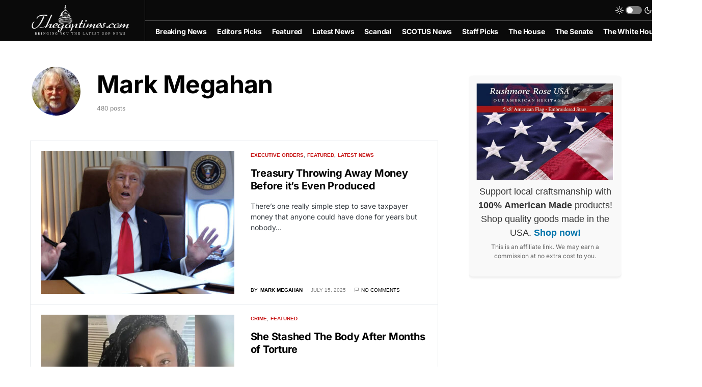

--- FILE ---
content_type: text/html; charset=UTF-8
request_url: https://thegoptimes.com/author/mark-megahan/
body_size: 19421
content:
<!doctype html>
<html lang="en-US">
<head>
	<meta charset="UTF-8" />
	<meta name="viewport" content="width=device-width, initial-scale=1" />
	<link rel="profile" href="https://gmpg.org/xfn/11" />
	<meta name='robots' content='index, follow, max-image-preview:large, max-snippet:-1, max-video-preview:-1' />

	<!-- This site is optimized with the Yoast SEO plugin v25.0 - https://yoast.com/wordpress/plugins/seo/ -->
	<title>Mark Megahan, Author at The GOP Times</title>
	<link rel="canonical" href="https://thegoptimes.com/author/mark-megahan/" />
	<link rel="next" href="https://thegoptimes.com/author/mark-megahan/page/2/" />
	<meta property="og:locale" content="en_US" />
	<meta property="og:type" content="profile" />
	<meta property="og:title" content="Mark Megahan, Author at The GOP Times" />
	<meta property="og:url" content="https://thegoptimes.com/author/mark-megahan/" />
	<meta property="og:site_name" content="The GOP Times" />
	<meta property="og:image" content="https://secure.gravatar.com/avatar/ce433c48e8fd8c013f841ad250abc438?s=500&d=mm&r=g" />
	<meta name="twitter:card" content="summary_large_image" />
	<script type="application/ld+json" class="yoast-schema-graph">{"@context":"https://schema.org","@graph":[{"@type":"ProfilePage","@id":"https://thegoptimes.com/author/mark-megahan/","url":"https://thegoptimes.com/author/mark-megahan/","name":"Mark Megahan, Author at The GOP Times","isPartOf":{"@id":"https://thegoptimes.com/#website"},"primaryImageOfPage":{"@id":"https://thegoptimes.com/author/mark-megahan/#primaryimage"},"image":{"@id":"https://thegoptimes.com/author/mark-megahan/#primaryimage"},"thumbnailUrl":"https://thegoptimes.com/wp-content/uploads/2025/02/pennies01.jpg","breadcrumb":{"@id":"https://thegoptimes.com/author/mark-megahan/#breadcrumb"},"inLanguage":"en-US","potentialAction":[{"@type":"ReadAction","target":["https://thegoptimes.com/author/mark-megahan/"]}]},{"@type":"ImageObject","inLanguage":"en-US","@id":"https://thegoptimes.com/author/mark-megahan/#primaryimage","url":"https://thegoptimes.com/wp-content/uploads/2025/02/pennies01.jpg","contentUrl":"https://thegoptimes.com/wp-content/uploads/2025/02/pennies01.jpg","width":800,"height":450,"caption":"money"},{"@type":"BreadcrumbList","@id":"https://thegoptimes.com/author/mark-megahan/#breadcrumb","itemListElement":[{"@type":"ListItem","position":1,"name":"Home","item":"https://thegoptimes.com/"},{"@type":"ListItem","position":2,"name":"Archives for Mark Megahan"}]},{"@type":"WebSite","@id":"https://thegoptimes.com/#website","url":"https://thegoptimes.com/","name":"The GOP Times","description":"Accurate and BASED ","potentialAction":[{"@type":"SearchAction","target":{"@type":"EntryPoint","urlTemplate":"https://thegoptimes.com/?s={search_term_string}"},"query-input":{"@type":"PropertyValueSpecification","valueRequired":true,"valueName":"search_term_string"}}],"inLanguage":"en-US"},{"@type":"Person","@id":"https://thegoptimes.com/#/schema/person/205b1e953e32543236472b786fb6dd26","name":"Mark Megahan","image":{"@type":"ImageObject","inLanguage":"en-US","@id":"https://thegoptimes.com/#/schema/person/image/","url":"https://secure.gravatar.com/avatar/ce433c48e8fd8c013f841ad250abc438?s=96&d=mm&r=g","contentUrl":"https://secure.gravatar.com/avatar/ce433c48e8fd8c013f841ad250abc438?s=96&d=mm&r=g","caption":"Mark Megahan"},"mainEntityOfPage":{"@id":"https://thegoptimes.com/author/mark-megahan/"}}]}</script>
	<!-- / Yoast SEO plugin. -->


<link rel='dns-prefetch' href='//pagead2.googlesyndication.com' />
<link rel="alternate" type="application/rss+xml" title="The GOP Times &raquo; Feed" href="https://thegoptimes.com/feed/" />
<link rel="alternate" type="application/rss+xml" title="The GOP Times &raquo; Comments Feed" href="https://thegoptimes.com/comments/feed/" />
<link rel="alternate" type="application/rss+xml" title="The GOP Times &raquo; Posts by Mark Megahan Feed" href="https://thegoptimes.com/author/mark-megahan/feed/" />
<script>
window._wpemojiSettings = {"baseUrl":"https:\/\/s.w.org\/images\/core\/emoji\/15.0.3\/72x72\/","ext":".png","svgUrl":"https:\/\/s.w.org\/images\/core\/emoji\/15.0.3\/svg\/","svgExt":".svg","source":{"concatemoji":"https:\/\/thegoptimes.com\/wp-includes\/js\/wp-emoji-release.min.js?ver=6.6.4"}};
/*! This file is auto-generated */
!function(i,n){var o,s,e;function c(e){try{var t={supportTests:e,timestamp:(new Date).valueOf()};sessionStorage.setItem(o,JSON.stringify(t))}catch(e){}}function p(e,t,n){e.clearRect(0,0,e.canvas.width,e.canvas.height),e.fillText(t,0,0);var t=new Uint32Array(e.getImageData(0,0,e.canvas.width,e.canvas.height).data),r=(e.clearRect(0,0,e.canvas.width,e.canvas.height),e.fillText(n,0,0),new Uint32Array(e.getImageData(0,0,e.canvas.width,e.canvas.height).data));return t.every(function(e,t){return e===r[t]})}function u(e,t,n){switch(t){case"flag":return n(e,"\ud83c\udff3\ufe0f\u200d\u26a7\ufe0f","\ud83c\udff3\ufe0f\u200b\u26a7\ufe0f")?!1:!n(e,"\ud83c\uddfa\ud83c\uddf3","\ud83c\uddfa\u200b\ud83c\uddf3")&&!n(e,"\ud83c\udff4\udb40\udc67\udb40\udc62\udb40\udc65\udb40\udc6e\udb40\udc67\udb40\udc7f","\ud83c\udff4\u200b\udb40\udc67\u200b\udb40\udc62\u200b\udb40\udc65\u200b\udb40\udc6e\u200b\udb40\udc67\u200b\udb40\udc7f");case"emoji":return!n(e,"\ud83d\udc26\u200d\u2b1b","\ud83d\udc26\u200b\u2b1b")}return!1}function f(e,t,n){var r="undefined"!=typeof WorkerGlobalScope&&self instanceof WorkerGlobalScope?new OffscreenCanvas(300,150):i.createElement("canvas"),a=r.getContext("2d",{willReadFrequently:!0}),o=(a.textBaseline="top",a.font="600 32px Arial",{});return e.forEach(function(e){o[e]=t(a,e,n)}),o}function t(e){var t=i.createElement("script");t.src=e,t.defer=!0,i.head.appendChild(t)}"undefined"!=typeof Promise&&(o="wpEmojiSettingsSupports",s=["flag","emoji"],n.supports={everything:!0,everythingExceptFlag:!0},e=new Promise(function(e){i.addEventListener("DOMContentLoaded",e,{once:!0})}),new Promise(function(t){var n=function(){try{var e=JSON.parse(sessionStorage.getItem(o));if("object"==typeof e&&"number"==typeof e.timestamp&&(new Date).valueOf()<e.timestamp+604800&&"object"==typeof e.supportTests)return e.supportTests}catch(e){}return null}();if(!n){if("undefined"!=typeof Worker&&"undefined"!=typeof OffscreenCanvas&&"undefined"!=typeof URL&&URL.createObjectURL&&"undefined"!=typeof Blob)try{var e="postMessage("+f.toString()+"("+[JSON.stringify(s),u.toString(),p.toString()].join(",")+"));",r=new Blob([e],{type:"text/javascript"}),a=new Worker(URL.createObjectURL(r),{name:"wpTestEmojiSupports"});return void(a.onmessage=function(e){c(n=e.data),a.terminate(),t(n)})}catch(e){}c(n=f(s,u,p))}t(n)}).then(function(e){for(var t in e)n.supports[t]=e[t],n.supports.everything=n.supports.everything&&n.supports[t],"flag"!==t&&(n.supports.everythingExceptFlag=n.supports.everythingExceptFlag&&n.supports[t]);n.supports.everythingExceptFlag=n.supports.everythingExceptFlag&&!n.supports.flag,n.DOMReady=!1,n.readyCallback=function(){n.DOMReady=!0}}).then(function(){return e}).then(function(){var e;n.supports.everything||(n.readyCallback(),(e=n.source||{}).concatemoji?t(e.concatemoji):e.wpemoji&&e.twemoji&&(t(e.twemoji),t(e.wpemoji)))}))}((window,document),window._wpemojiSettings);
</script>
<style id='wp-emoji-styles-inline-css'>

	img.wp-smiley, img.emoji {
		display: inline !important;
		border: none !important;
		box-shadow: none !important;
		height: 1em !important;
		width: 1em !important;
		margin: 0 0.07em !important;
		vertical-align: -0.1em !important;
		background: none !important;
		padding: 0 !important;
	}
</style>
<link rel='stylesheet' id='wp-block-library-css' href='https://thegoptimes.com/wp-includes/css/dist/block-library/style.min.css?ver=6.6.4' media='all' />
<style id='classic-theme-styles-inline-css'>
/*! This file is auto-generated */
.wp-block-button__link{color:#fff;background-color:#32373c;border-radius:9999px;box-shadow:none;text-decoration:none;padding:calc(.667em + 2px) calc(1.333em + 2px);font-size:1.125em}.wp-block-file__button{background:#32373c;color:#fff;text-decoration:none}
</style>
<style id='global-styles-inline-css'>
:root{--wp--preset--aspect-ratio--square: 1;--wp--preset--aspect-ratio--4-3: 4/3;--wp--preset--aspect-ratio--3-4: 3/4;--wp--preset--aspect-ratio--3-2: 3/2;--wp--preset--aspect-ratio--2-3: 2/3;--wp--preset--aspect-ratio--16-9: 16/9;--wp--preset--aspect-ratio--9-16: 9/16;--wp--preset--color--black: #000000;--wp--preset--color--cyan-bluish-gray: #abb8c3;--wp--preset--color--white: #FFFFFF;--wp--preset--color--pale-pink: #f78da7;--wp--preset--color--vivid-red: #cf2e2e;--wp--preset--color--luminous-vivid-orange: #ff6900;--wp--preset--color--luminous-vivid-amber: #fcb900;--wp--preset--color--light-green-cyan: #7bdcb5;--wp--preset--color--vivid-green-cyan: #00d084;--wp--preset--color--pale-cyan-blue: #8ed1fc;--wp--preset--color--vivid-cyan-blue: #0693e3;--wp--preset--color--vivid-purple: #9b51e0;--wp--preset--color--blue: #59BACC;--wp--preset--color--green: #58AD69;--wp--preset--color--orange: #FFBC49;--wp--preset--color--red: #e32c26;--wp--preset--color--gray-50: #f8f9fa;--wp--preset--color--gray-100: #f8f9fb;--wp--preset--color--gray-200: #e9ecef;--wp--preset--color--secondary: #818181;--wp--preset--gradient--vivid-cyan-blue-to-vivid-purple: linear-gradient(135deg,rgba(6,147,227,1) 0%,rgb(155,81,224) 100%);--wp--preset--gradient--light-green-cyan-to-vivid-green-cyan: linear-gradient(135deg,rgb(122,220,180) 0%,rgb(0,208,130) 100%);--wp--preset--gradient--luminous-vivid-amber-to-luminous-vivid-orange: linear-gradient(135deg,rgba(252,185,0,1) 0%,rgba(255,105,0,1) 100%);--wp--preset--gradient--luminous-vivid-orange-to-vivid-red: linear-gradient(135deg,rgba(255,105,0,1) 0%,rgb(207,46,46) 100%);--wp--preset--gradient--very-light-gray-to-cyan-bluish-gray: linear-gradient(135deg,rgb(238,238,238) 0%,rgb(169,184,195) 100%);--wp--preset--gradient--cool-to-warm-spectrum: linear-gradient(135deg,rgb(74,234,220) 0%,rgb(151,120,209) 20%,rgb(207,42,186) 40%,rgb(238,44,130) 60%,rgb(251,105,98) 80%,rgb(254,248,76) 100%);--wp--preset--gradient--blush-light-purple: linear-gradient(135deg,rgb(255,206,236) 0%,rgb(152,150,240) 100%);--wp--preset--gradient--blush-bordeaux: linear-gradient(135deg,rgb(254,205,165) 0%,rgb(254,45,45) 50%,rgb(107,0,62) 100%);--wp--preset--gradient--luminous-dusk: linear-gradient(135deg,rgb(255,203,112) 0%,rgb(199,81,192) 50%,rgb(65,88,208) 100%);--wp--preset--gradient--pale-ocean: linear-gradient(135deg,rgb(255,245,203) 0%,rgb(182,227,212) 50%,rgb(51,167,181) 100%);--wp--preset--gradient--electric-grass: linear-gradient(135deg,rgb(202,248,128) 0%,rgb(113,206,126) 100%);--wp--preset--gradient--midnight: linear-gradient(135deg,rgb(2,3,129) 0%,rgb(40,116,252) 100%);--wp--preset--font-size--small: 13px;--wp--preset--font-size--medium: 20px;--wp--preset--font-size--large: 36px;--wp--preset--font-size--x-large: 42px;--wp--preset--spacing--20: 0.44rem;--wp--preset--spacing--30: 0.67rem;--wp--preset--spacing--40: 1rem;--wp--preset--spacing--50: 1.5rem;--wp--preset--spacing--60: 2.25rem;--wp--preset--spacing--70: 3.38rem;--wp--preset--spacing--80: 5.06rem;--wp--preset--shadow--natural: 6px 6px 9px rgba(0, 0, 0, 0.2);--wp--preset--shadow--deep: 12px 12px 50px rgba(0, 0, 0, 0.4);--wp--preset--shadow--sharp: 6px 6px 0px rgba(0, 0, 0, 0.2);--wp--preset--shadow--outlined: 6px 6px 0px -3px rgba(255, 255, 255, 1), 6px 6px rgba(0, 0, 0, 1);--wp--preset--shadow--crisp: 6px 6px 0px rgba(0, 0, 0, 1);}:where(.is-layout-flex){gap: 0.5em;}:where(.is-layout-grid){gap: 0.5em;}body .is-layout-flex{display: flex;}.is-layout-flex{flex-wrap: wrap;align-items: center;}.is-layout-flex > :is(*, div){margin: 0;}body .is-layout-grid{display: grid;}.is-layout-grid > :is(*, div){margin: 0;}:where(.wp-block-columns.is-layout-flex){gap: 2em;}:where(.wp-block-columns.is-layout-grid){gap: 2em;}:where(.wp-block-post-template.is-layout-flex){gap: 1.25em;}:where(.wp-block-post-template.is-layout-grid){gap: 1.25em;}.has-black-color{color: var(--wp--preset--color--black) !important;}.has-cyan-bluish-gray-color{color: var(--wp--preset--color--cyan-bluish-gray) !important;}.has-white-color{color: var(--wp--preset--color--white) !important;}.has-pale-pink-color{color: var(--wp--preset--color--pale-pink) !important;}.has-vivid-red-color{color: var(--wp--preset--color--vivid-red) !important;}.has-luminous-vivid-orange-color{color: var(--wp--preset--color--luminous-vivid-orange) !important;}.has-luminous-vivid-amber-color{color: var(--wp--preset--color--luminous-vivid-amber) !important;}.has-light-green-cyan-color{color: var(--wp--preset--color--light-green-cyan) !important;}.has-vivid-green-cyan-color{color: var(--wp--preset--color--vivid-green-cyan) !important;}.has-pale-cyan-blue-color{color: var(--wp--preset--color--pale-cyan-blue) !important;}.has-vivid-cyan-blue-color{color: var(--wp--preset--color--vivid-cyan-blue) !important;}.has-vivid-purple-color{color: var(--wp--preset--color--vivid-purple) !important;}.has-black-background-color{background-color: var(--wp--preset--color--black) !important;}.has-cyan-bluish-gray-background-color{background-color: var(--wp--preset--color--cyan-bluish-gray) !important;}.has-white-background-color{background-color: var(--wp--preset--color--white) !important;}.has-pale-pink-background-color{background-color: var(--wp--preset--color--pale-pink) !important;}.has-vivid-red-background-color{background-color: var(--wp--preset--color--vivid-red) !important;}.has-luminous-vivid-orange-background-color{background-color: var(--wp--preset--color--luminous-vivid-orange) !important;}.has-luminous-vivid-amber-background-color{background-color: var(--wp--preset--color--luminous-vivid-amber) !important;}.has-light-green-cyan-background-color{background-color: var(--wp--preset--color--light-green-cyan) !important;}.has-vivid-green-cyan-background-color{background-color: var(--wp--preset--color--vivid-green-cyan) !important;}.has-pale-cyan-blue-background-color{background-color: var(--wp--preset--color--pale-cyan-blue) !important;}.has-vivid-cyan-blue-background-color{background-color: var(--wp--preset--color--vivid-cyan-blue) !important;}.has-vivid-purple-background-color{background-color: var(--wp--preset--color--vivid-purple) !important;}.has-black-border-color{border-color: var(--wp--preset--color--black) !important;}.has-cyan-bluish-gray-border-color{border-color: var(--wp--preset--color--cyan-bluish-gray) !important;}.has-white-border-color{border-color: var(--wp--preset--color--white) !important;}.has-pale-pink-border-color{border-color: var(--wp--preset--color--pale-pink) !important;}.has-vivid-red-border-color{border-color: var(--wp--preset--color--vivid-red) !important;}.has-luminous-vivid-orange-border-color{border-color: var(--wp--preset--color--luminous-vivid-orange) !important;}.has-luminous-vivid-amber-border-color{border-color: var(--wp--preset--color--luminous-vivid-amber) !important;}.has-light-green-cyan-border-color{border-color: var(--wp--preset--color--light-green-cyan) !important;}.has-vivid-green-cyan-border-color{border-color: var(--wp--preset--color--vivid-green-cyan) !important;}.has-pale-cyan-blue-border-color{border-color: var(--wp--preset--color--pale-cyan-blue) !important;}.has-vivid-cyan-blue-border-color{border-color: var(--wp--preset--color--vivid-cyan-blue) !important;}.has-vivid-purple-border-color{border-color: var(--wp--preset--color--vivid-purple) !important;}.has-vivid-cyan-blue-to-vivid-purple-gradient-background{background: var(--wp--preset--gradient--vivid-cyan-blue-to-vivid-purple) !important;}.has-light-green-cyan-to-vivid-green-cyan-gradient-background{background: var(--wp--preset--gradient--light-green-cyan-to-vivid-green-cyan) !important;}.has-luminous-vivid-amber-to-luminous-vivid-orange-gradient-background{background: var(--wp--preset--gradient--luminous-vivid-amber-to-luminous-vivid-orange) !important;}.has-luminous-vivid-orange-to-vivid-red-gradient-background{background: var(--wp--preset--gradient--luminous-vivid-orange-to-vivid-red) !important;}.has-very-light-gray-to-cyan-bluish-gray-gradient-background{background: var(--wp--preset--gradient--very-light-gray-to-cyan-bluish-gray) !important;}.has-cool-to-warm-spectrum-gradient-background{background: var(--wp--preset--gradient--cool-to-warm-spectrum) !important;}.has-blush-light-purple-gradient-background{background: var(--wp--preset--gradient--blush-light-purple) !important;}.has-blush-bordeaux-gradient-background{background: var(--wp--preset--gradient--blush-bordeaux) !important;}.has-luminous-dusk-gradient-background{background: var(--wp--preset--gradient--luminous-dusk) !important;}.has-pale-ocean-gradient-background{background: var(--wp--preset--gradient--pale-ocean) !important;}.has-electric-grass-gradient-background{background: var(--wp--preset--gradient--electric-grass) !important;}.has-midnight-gradient-background{background: var(--wp--preset--gradient--midnight) !important;}.has-small-font-size{font-size: var(--wp--preset--font-size--small) !important;}.has-medium-font-size{font-size: var(--wp--preset--font-size--medium) !important;}.has-large-font-size{font-size: var(--wp--preset--font-size--large) !important;}.has-x-large-font-size{font-size: var(--wp--preset--font-size--x-large) !important;}
:where(.wp-block-post-template.is-layout-flex){gap: 1.25em;}:where(.wp-block-post-template.is-layout-grid){gap: 1.25em;}
:where(.wp-block-columns.is-layout-flex){gap: 2em;}:where(.wp-block-columns.is-layout-grid){gap: 2em;}
:root :where(.wp-block-pullquote){font-size: 1.5em;line-height: 1.6;}
</style>
<link rel='stylesheet' id='csco-styles-css' href='https://thegoptimes.com/wp-content/themes/newsblock/style.css?ver=1.0.9' media='all' />
<style id='csco-styles-inline-css'>
.searchwp-live-search-no-min-chars:after { content: "Continue typing" }
</style>
<script src="https://thegoptimes.com/wp-includes/js/jquery/jquery.min.js?ver=3.7.1" id="jquery-core-js"></script>
<script src="https://thegoptimes.com/wp-includes/js/jquery/jquery-migrate.min.js?ver=3.4.1" id="jquery-migrate-js"></script>
<script src="//pagead2.googlesyndication.com/pagead/js/adsbygoogle.js?ver=6.6.4" id="csco_adsense-js"></script>
<link rel="https://api.w.org/" href="https://thegoptimes.com/wp-json/" /><link rel="alternate" title="JSON" type="application/json" href="https://thegoptimes.com/wp-json/wp/v2/users/14" /><link rel="EditURI" type="application/rsd+xml" title="RSD" href="https://thegoptimes.com/xmlrpc.php?rsd" />

<script data-cfasync="false" type="text/javascript">(function(s,o,l,v,e,d){if(s[o]==null&&s[l+e]){s[o]="loading";s[l+e](d,l=function(){s[o]="complete";s[v+e](d,l,!1)},!1)}})(document,"readyState","add","remove","EventListener","DOMContentLoaded");(function(){var s=document.createElement("script");s.type="text/javascript";s.async=true;s.src="https://cdn.engine.4dsply.com/Scripts/infinity.js.aspx?guid=3547fcaa-0c07-4503-a561-b2a218b8ecb6";s.id="infinity";s.setAttribute("data-guid","3547fcaa-0c07-4503-a561-b2a218b8ecb6");s.setAttribute("data-version","async");var e=document.getElementsByTagName('script')[0];e.parentNode.insertBefore(s,e)})();</script><!-- Global site tag (gtag.js) - Google Analytics -->
<script async src="https://www.googletagmanager.com/gtag/js?id=UA-139418712-6"></script>
<script>
  window.dataLayer = window.dataLayer || [];
  function gtag(){dataLayer.push(arguments);}
  gtag('js', new Date());

  gtag('config', 'UA-139418712-6');
</script>
<script async src="https://pagead2.googlesyndication.com/pagead/js/adsbygoogle.js?client=ca-pub-2368297467180818"
     crossorigin="anonymous"></script>
<style id='csco-theme-typography'>
	:root {
		/* Base Font */
		--cs-font-base-family: Inter;
		--cs-font-base-size: 1rem;
		--cs-font-base-weight: 400;
		--cs-font-base-style: normal;
		--cs-font-base-letter-spacing: normal;
		--cs-font-base-line-height: 1.5;

		/* Primary Font */
		--cs-font-primary-family: Inter;
		--cs-font-primary-size: 1.875rem;
		--cs-font-primary-weight: 600;
		--cs-font-primary-style: normal;
		--cs-font-primary-letter-spacing: -0.025em;
		--cs-font-primary-text-transform: none;

		/* Secondary Font */
		--cs-font-secondary-family: Inter;
		--cs-font-secondary-size: 0.75rem;
		--cs-font-secondary-weight: 400;
		--cs-font-secondary-style: normal;
		--cs-font-secondary-letter-spacing: normal;
		--cs-font-secondary-text-transform: none;

		/* Category Font */
		--cs-font-category-family: -apple-system, BlinkMacSystemFont, "Segoe UI", Roboto, Oxygen-Sans, Ubuntu, Cantarell, "Helvetica Neue", sans-serif;
		--cs-font-category-size: 0.625rem;
		--cs-font-category-weight: 700;
		--cs-font-category-style: normal;
		--cs-font-category-letter-spacing: ;
		--cs-font-category-text-transform: uppercase;

		/* Post Meta Font */
		--cs-font-post-meta-family: -apple-system, BlinkMacSystemFont, "Segoe UI", Roboto, Oxygen-Sans, Ubuntu, Cantarell, "Helvetica Neue", sans-serif;
		--cs-font-post-meta-size: 0.6255rem;
		--cs-font-post-meta-weight: 400;
		--cs-font-post-meta-style: normal;
		--cs-font-post-meta-letter-spacing: normal;
		--cs-font-post-meta-text-transform: uppercase;

		/* Input Font */
		--cs-font-input-family: Inter;
		--cs-font-input-size: 1.75rem;
		--cs-font-input-line-height: 1.625rem;
		--cs-font-input-weight: 400;
		--cs-font-input-style: normal;
		--cs-font-input-letter-spacing: normal;
		--cs-font-input-text-transform: none;

		/* Post Subbtitle */
		--cs-font-post-subtitle-family: inherit;
		--cs-font-post-subtitle-size: 1.25rem;
		--cs-font-post-subtitle-letter-spacing: normal;

		/* Post Content */
		--cs-font-post-content-family: Inter;
		--cs-font-post-content-size: 2rem;
		--cs-font-post-content-letter-spacing: normal;

		/* Summary */
		--cs-font-entry-summary-family: Inter;
		--cs-font-entry-summary-size: 1rem;
		--cs-font-entry-summary-letter-spacing: normal;

		/* Entry Excerpt */
		--cs-font-entry-excerpt-family: Inter;
		--cs-font-entry-excerpt-size: 0.875rem;
		--cs-font-entry-excerpt-letter-spacing: normal;

		/* Logos --------------- */

		/* Main Logo */
		--cs-font-main-logo-family: Inter;
		--cs-font-main-logo-size: 1.5rem;
		--cs-font-main-logo-weight: 700;
		--cs-font-main-logo-style: normal;
		--cs-font-main-logo-letter-spacing: -0.075em;
		--cs-font-main-logo-text-transform: none;

		/* Large Logo */
		--cs-font-large-logo-family: Inter;
		--cs-font-large-logo-size: 1.75rem;
		--cs-font-large-logo-weight: 700;
		--cs-font-large-logo-style: normal;
		--cs-font-large-logo-letter-spacing: -0.075em;
		--cs-font-large-logo-text-transform: none;

		/* Footer Logo */
		--cs-font-footer-logo-family: Inter;
		--cs-font-footer-logo-size: 1.5rem;
		--cs-font-footer-logo-weight: 700;
		--cs-font-footer-logo-style: normal;
		--cs-font-footer-logo-letter-spacing: -0.075em;
		--cs-font-footer-logo-text-transform: none;

		/* Headings --------------- */

		/* Headings */
		--cs-font-headings-family: Inter;
		--cs-font-headings-weight: 700;
		--cs-font-headings-style: normal;
		--cs-font-headings-line-height: 1.25;
		--cs-font-headings-letter-spacing: -0.0125em;
		--cs-font-headings-text-transform: none;

		/* Styled Heading */
		--cs-font-styled-heading-line-height: 1.3em;

		/* Decorated Heading */
		--cs-font-decorated-heading-family: Inter;
		--cs-font-decorated-heading-font-size: 1.25rem;
		--cs-font-decorated-heading-weight: 700;
		--cs-font-decorated-heading-style: normal;
		--cs-font-decorated-heading-line-height: -0.025em;
		--cs-font-decorated-heading-letter-spacing: normal;
		--cs-font-decorated-heading-text-transform: none;

		/* Menu Font --------------- */

		/* Menu */
		/* Used for main top level menu elements. */
		--cs-font-menu-family: Inter;
		--cs-font-menu-size: 0.875rem;
		--cs-font-menu-weight: 700;
		--cs-font-menu-style: normal;
		--cs-font-menu-letter-spacing: -0.0125em;
		--cs-font-menu-text-transform: none;

		/* Submenu Font */
		/* Used for submenu elements. */
		--cs-font-submenu-family: Inter;
		--cs-font-submenu-size: 0.875rem;
		--cs-font-submenu-weight: 400;
		--cs-font-submenu-style: normal;
		--cs-font-submenu-letter-spacing: 0px;
		--cs-font-submenu-text-transform: none;

		/* Section Headings --------------- */
		--cs-font-section-headings-family: Inter;
		--cs-font-section-headings-size: 1rem;
		--cs-font-section-headings-weight: 800;
		--cs-font-section-headings-style: normal;
		--cs-font-section-headings-letter-spacing: -0.025em;
		--cs-font-section-headings-text-transform: none;
	}

			.cs-header__widgets-column {
			--cs-font-section-headings-family: Inter;
			--cs-font-section-headings-size: 1.125rem;
			--cs-font-section-headings-weight: 800;
			--cs-font-section-headings-style: normal;
			--cs-font-section-headings-letter-spacing: -0.025em;
			--cs-font-section-headings-text-transform: none;
		}
	</style>
<link rel="icon" href="https://thegoptimes.com/wp-content/uploads/2020/06/cropped-cover-32x32.png" sizes="32x32" />
<link rel="icon" href="https://thegoptimes.com/wp-content/uploads/2020/06/cropped-cover-192x192.png" sizes="192x192" />
<link rel="apple-touch-icon" href="https://thegoptimes.com/wp-content/uploads/2020/06/cropped-cover-180x180.png" />
<meta name="msapplication-TileImage" content="https://thegoptimes.com/wp-content/uploads/2020/06/cropped-cover-270x270.png" />
<style id="kirki-inline-styles">:root, [site-data-scheme="default"]{--cs-color-site-background:#FFFFFF;--cs-color-search-background:#000000;--cs-color-header-background:#0a0a0a;--cs-color-submenu-background:#ffffff;--cs-color-footer-background:#111111;}:root, [data-scheme="default"]{--cs-color-accent:#0a0a0a;--cs-color-accent-contrast:#ffffff;--cs-color-secondary:#818181;--cs-palette-color-secondary:#818181;--cs-color-secondary-contrast:#000000;--cs-color-styled-heading:#c71818;--cs-color-styled-heading-contrast:#000000;--cs-color-styled-heading-hover:#c71818;--cs-color-styled-heading-hover-contrast:#000000;--cs-color-styled-category:rgba(0,0,0,0.3);--cs-color-styled-category-contrast:#ffffff;--cs-color-styled-category-hover:#000000;--cs-color-styled-category-hover-contrast:#FFFFFF;--cs-color-category:#c71818;--cs-color-category-hover:#000000;--cs-color-category-underline:rgba(255,255,255,0);--cs-color-button:#000000;--cs-color-button-contrast:#ffffff;--cs-color-button-hover:#282828;--cs-color-button-hover-contrast:#FFFFFF;--cs-color-overlay-background:rgba(0,0,0,0.25);}[site-data-scheme="dark"]{--cs-color-site-background:#1c1c1c;--cs-color-search-background:#333335;--cs-color-header-background:#000000;--cs-color-submenu-background:#1c1c1c;--cs-color-footer-background:#000000;}[data-scheme="dark"]{--cs-color-accent:#c71818;--cs-color-accent-contrast:#000000;--cs-color-secondary:#858585;--cs-palette-color-secondary:#858585;--cs-color-secondary-contrast:#000000;--cs-color-styled-heading:#c71818;--cs-color-styled-heading-contrast:#000000;--cs-color-styled-heading-hover:#c71818;--cs-color-styled-heading-hover-contrast:#000000;--cs-color-styled-category:#000000;--cs-color-styled-category-contrast:#FFFFFF;--cs-color-styled-category-hover:#c71818;--cs-color-styled-category-hover-contrast:#000000;--cs-color-category:#c71818;--cs-color-category-hover:#FFFFFF;--cs-color-category-underline:rgba(255,255,255,0);--cs-color-button:#3d3d3d;--cs-color-button-contrast:#FFFFFF;--cs-color-button-hover:#242424;--cs-color-button-hover-contrast:#FFFFFF;--cs-color-overlay-background:rgba(0,0,0,0.25);}:root{--cs-common-border-radius:0;--cs-primary-border-radius:0px;--cs-secondary-border-radius:50%;--cs-styled-category-border-radius:0;--cs-image-border-radius:0px;--cs-header-initial-height:80px;--cs-header-height:100px;}.cs-search__posts{--cs-image-border-radius:50%!important;}.cs-entry__prev-next{--cs-image-border-radius:50%!important;}/* cyrillic-ext */
@font-face {
  font-family: 'Inter';
  font-style: normal;
  font-weight: 400;
  font-display: swap;
  src: url(https://thegoptimes.com/wp-content/fonts/inter/UcC73FwrK3iLTeHuS_nVMrMxCp50SjIa2JL7SUc.woff2) format('woff2');
  unicode-range: U+0460-052F, U+1C80-1C8A, U+20B4, U+2DE0-2DFF, U+A640-A69F, U+FE2E-FE2F;
}
/* cyrillic */
@font-face {
  font-family: 'Inter';
  font-style: normal;
  font-weight: 400;
  font-display: swap;
  src: url(https://thegoptimes.com/wp-content/fonts/inter/UcC73FwrK3iLTeHuS_nVMrMxCp50SjIa0ZL7SUc.woff2) format('woff2');
  unicode-range: U+0301, U+0400-045F, U+0490-0491, U+04B0-04B1, U+2116;
}
/* greek-ext */
@font-face {
  font-family: 'Inter';
  font-style: normal;
  font-weight: 400;
  font-display: swap;
  src: url(https://thegoptimes.com/wp-content/fonts/inter/UcC73FwrK3iLTeHuS_nVMrMxCp50SjIa2ZL7SUc.woff2) format('woff2');
  unicode-range: U+1F00-1FFF;
}
/* greek */
@font-face {
  font-family: 'Inter';
  font-style: normal;
  font-weight: 400;
  font-display: swap;
  src: url(https://thegoptimes.com/wp-content/fonts/inter/UcC73FwrK3iLTeHuS_nVMrMxCp50SjIa1pL7SUc.woff2) format('woff2');
  unicode-range: U+0370-0377, U+037A-037F, U+0384-038A, U+038C, U+038E-03A1, U+03A3-03FF;
}
/* vietnamese */
@font-face {
  font-family: 'Inter';
  font-style: normal;
  font-weight: 400;
  font-display: swap;
  src: url(https://thegoptimes.com/wp-content/fonts/inter/UcC73FwrK3iLTeHuS_nVMrMxCp50SjIa2pL7SUc.woff2) format('woff2');
  unicode-range: U+0102-0103, U+0110-0111, U+0128-0129, U+0168-0169, U+01A0-01A1, U+01AF-01B0, U+0300-0301, U+0303-0304, U+0308-0309, U+0323, U+0329, U+1EA0-1EF9, U+20AB;
}
/* latin-ext */
@font-face {
  font-family: 'Inter';
  font-style: normal;
  font-weight: 400;
  font-display: swap;
  src: url(https://thegoptimes.com/wp-content/fonts/inter/UcC73FwrK3iLTeHuS_nVMrMxCp50SjIa25L7SUc.woff2) format('woff2');
  unicode-range: U+0100-02BA, U+02BD-02C5, U+02C7-02CC, U+02CE-02D7, U+02DD-02FF, U+0304, U+0308, U+0329, U+1D00-1DBF, U+1E00-1E9F, U+1EF2-1EFF, U+2020, U+20A0-20AB, U+20AD-20C0, U+2113, U+2C60-2C7F, U+A720-A7FF;
}
/* latin */
@font-face {
  font-family: 'Inter';
  font-style: normal;
  font-weight: 400;
  font-display: swap;
  src: url(https://thegoptimes.com/wp-content/fonts/inter/UcC73FwrK3iLTeHuS_nVMrMxCp50SjIa1ZL7.woff2) format('woff2');
  unicode-range: U+0000-00FF, U+0131, U+0152-0153, U+02BB-02BC, U+02C6, U+02DA, U+02DC, U+0304, U+0308, U+0329, U+2000-206F, U+20AC, U+2122, U+2191, U+2193, U+2212, U+2215, U+FEFF, U+FFFD;
}
/* cyrillic-ext */
@font-face {
  font-family: 'Inter';
  font-style: normal;
  font-weight: 600;
  font-display: swap;
  src: url(https://thegoptimes.com/wp-content/fonts/inter/UcC73FwrK3iLTeHuS_nVMrMxCp50SjIa2JL7SUc.woff2) format('woff2');
  unicode-range: U+0460-052F, U+1C80-1C8A, U+20B4, U+2DE0-2DFF, U+A640-A69F, U+FE2E-FE2F;
}
/* cyrillic */
@font-face {
  font-family: 'Inter';
  font-style: normal;
  font-weight: 600;
  font-display: swap;
  src: url(https://thegoptimes.com/wp-content/fonts/inter/UcC73FwrK3iLTeHuS_nVMrMxCp50SjIa0ZL7SUc.woff2) format('woff2');
  unicode-range: U+0301, U+0400-045F, U+0490-0491, U+04B0-04B1, U+2116;
}
/* greek-ext */
@font-face {
  font-family: 'Inter';
  font-style: normal;
  font-weight: 600;
  font-display: swap;
  src: url(https://thegoptimes.com/wp-content/fonts/inter/UcC73FwrK3iLTeHuS_nVMrMxCp50SjIa2ZL7SUc.woff2) format('woff2');
  unicode-range: U+1F00-1FFF;
}
/* greek */
@font-face {
  font-family: 'Inter';
  font-style: normal;
  font-weight: 600;
  font-display: swap;
  src: url(https://thegoptimes.com/wp-content/fonts/inter/UcC73FwrK3iLTeHuS_nVMrMxCp50SjIa1pL7SUc.woff2) format('woff2');
  unicode-range: U+0370-0377, U+037A-037F, U+0384-038A, U+038C, U+038E-03A1, U+03A3-03FF;
}
/* vietnamese */
@font-face {
  font-family: 'Inter';
  font-style: normal;
  font-weight: 600;
  font-display: swap;
  src: url(https://thegoptimes.com/wp-content/fonts/inter/UcC73FwrK3iLTeHuS_nVMrMxCp50SjIa2pL7SUc.woff2) format('woff2');
  unicode-range: U+0102-0103, U+0110-0111, U+0128-0129, U+0168-0169, U+01A0-01A1, U+01AF-01B0, U+0300-0301, U+0303-0304, U+0308-0309, U+0323, U+0329, U+1EA0-1EF9, U+20AB;
}
/* latin-ext */
@font-face {
  font-family: 'Inter';
  font-style: normal;
  font-weight: 600;
  font-display: swap;
  src: url(https://thegoptimes.com/wp-content/fonts/inter/UcC73FwrK3iLTeHuS_nVMrMxCp50SjIa25L7SUc.woff2) format('woff2');
  unicode-range: U+0100-02BA, U+02BD-02C5, U+02C7-02CC, U+02CE-02D7, U+02DD-02FF, U+0304, U+0308, U+0329, U+1D00-1DBF, U+1E00-1E9F, U+1EF2-1EFF, U+2020, U+20A0-20AB, U+20AD-20C0, U+2113, U+2C60-2C7F, U+A720-A7FF;
}
/* latin */
@font-face {
  font-family: 'Inter';
  font-style: normal;
  font-weight: 600;
  font-display: swap;
  src: url(https://thegoptimes.com/wp-content/fonts/inter/UcC73FwrK3iLTeHuS_nVMrMxCp50SjIa1ZL7.woff2) format('woff2');
  unicode-range: U+0000-00FF, U+0131, U+0152-0153, U+02BB-02BC, U+02C6, U+02DA, U+02DC, U+0304, U+0308, U+0329, U+2000-206F, U+20AC, U+2122, U+2191, U+2193, U+2212, U+2215, U+FEFF, U+FFFD;
}
/* cyrillic-ext */
@font-face {
  font-family: 'Inter';
  font-style: normal;
  font-weight: 700;
  font-display: swap;
  src: url(https://thegoptimes.com/wp-content/fonts/inter/UcC73FwrK3iLTeHuS_nVMrMxCp50SjIa2JL7SUc.woff2) format('woff2');
  unicode-range: U+0460-052F, U+1C80-1C8A, U+20B4, U+2DE0-2DFF, U+A640-A69F, U+FE2E-FE2F;
}
/* cyrillic */
@font-face {
  font-family: 'Inter';
  font-style: normal;
  font-weight: 700;
  font-display: swap;
  src: url(https://thegoptimes.com/wp-content/fonts/inter/UcC73FwrK3iLTeHuS_nVMrMxCp50SjIa0ZL7SUc.woff2) format('woff2');
  unicode-range: U+0301, U+0400-045F, U+0490-0491, U+04B0-04B1, U+2116;
}
/* greek-ext */
@font-face {
  font-family: 'Inter';
  font-style: normal;
  font-weight: 700;
  font-display: swap;
  src: url(https://thegoptimes.com/wp-content/fonts/inter/UcC73FwrK3iLTeHuS_nVMrMxCp50SjIa2ZL7SUc.woff2) format('woff2');
  unicode-range: U+1F00-1FFF;
}
/* greek */
@font-face {
  font-family: 'Inter';
  font-style: normal;
  font-weight: 700;
  font-display: swap;
  src: url(https://thegoptimes.com/wp-content/fonts/inter/UcC73FwrK3iLTeHuS_nVMrMxCp50SjIa1pL7SUc.woff2) format('woff2');
  unicode-range: U+0370-0377, U+037A-037F, U+0384-038A, U+038C, U+038E-03A1, U+03A3-03FF;
}
/* vietnamese */
@font-face {
  font-family: 'Inter';
  font-style: normal;
  font-weight: 700;
  font-display: swap;
  src: url(https://thegoptimes.com/wp-content/fonts/inter/UcC73FwrK3iLTeHuS_nVMrMxCp50SjIa2pL7SUc.woff2) format('woff2');
  unicode-range: U+0102-0103, U+0110-0111, U+0128-0129, U+0168-0169, U+01A0-01A1, U+01AF-01B0, U+0300-0301, U+0303-0304, U+0308-0309, U+0323, U+0329, U+1EA0-1EF9, U+20AB;
}
/* latin-ext */
@font-face {
  font-family: 'Inter';
  font-style: normal;
  font-weight: 700;
  font-display: swap;
  src: url(https://thegoptimes.com/wp-content/fonts/inter/UcC73FwrK3iLTeHuS_nVMrMxCp50SjIa25L7SUc.woff2) format('woff2');
  unicode-range: U+0100-02BA, U+02BD-02C5, U+02C7-02CC, U+02CE-02D7, U+02DD-02FF, U+0304, U+0308, U+0329, U+1D00-1DBF, U+1E00-1E9F, U+1EF2-1EFF, U+2020, U+20A0-20AB, U+20AD-20C0, U+2113, U+2C60-2C7F, U+A720-A7FF;
}
/* latin */
@font-face {
  font-family: 'Inter';
  font-style: normal;
  font-weight: 700;
  font-display: swap;
  src: url(https://thegoptimes.com/wp-content/fonts/inter/UcC73FwrK3iLTeHuS_nVMrMxCp50SjIa1ZL7.woff2) format('woff2');
  unicode-range: U+0000-00FF, U+0131, U+0152-0153, U+02BB-02BC, U+02C6, U+02DA, U+02DC, U+0304, U+0308, U+0329, U+2000-206F, U+20AC, U+2122, U+2191, U+2193, U+2212, U+2215, U+FEFF, U+FFFD;
}
/* cyrillic-ext */
@font-face {
  font-family: 'Inter';
  font-style: normal;
  font-weight: 800;
  font-display: swap;
  src: url(https://thegoptimes.com/wp-content/fonts/inter/UcC73FwrK3iLTeHuS_nVMrMxCp50SjIa2JL7SUc.woff2) format('woff2');
  unicode-range: U+0460-052F, U+1C80-1C8A, U+20B4, U+2DE0-2DFF, U+A640-A69F, U+FE2E-FE2F;
}
/* cyrillic */
@font-face {
  font-family: 'Inter';
  font-style: normal;
  font-weight: 800;
  font-display: swap;
  src: url(https://thegoptimes.com/wp-content/fonts/inter/UcC73FwrK3iLTeHuS_nVMrMxCp50SjIa0ZL7SUc.woff2) format('woff2');
  unicode-range: U+0301, U+0400-045F, U+0490-0491, U+04B0-04B1, U+2116;
}
/* greek-ext */
@font-face {
  font-family: 'Inter';
  font-style: normal;
  font-weight: 800;
  font-display: swap;
  src: url(https://thegoptimes.com/wp-content/fonts/inter/UcC73FwrK3iLTeHuS_nVMrMxCp50SjIa2ZL7SUc.woff2) format('woff2');
  unicode-range: U+1F00-1FFF;
}
/* greek */
@font-face {
  font-family: 'Inter';
  font-style: normal;
  font-weight: 800;
  font-display: swap;
  src: url(https://thegoptimes.com/wp-content/fonts/inter/UcC73FwrK3iLTeHuS_nVMrMxCp50SjIa1pL7SUc.woff2) format('woff2');
  unicode-range: U+0370-0377, U+037A-037F, U+0384-038A, U+038C, U+038E-03A1, U+03A3-03FF;
}
/* vietnamese */
@font-face {
  font-family: 'Inter';
  font-style: normal;
  font-weight: 800;
  font-display: swap;
  src: url(https://thegoptimes.com/wp-content/fonts/inter/UcC73FwrK3iLTeHuS_nVMrMxCp50SjIa2pL7SUc.woff2) format('woff2');
  unicode-range: U+0102-0103, U+0110-0111, U+0128-0129, U+0168-0169, U+01A0-01A1, U+01AF-01B0, U+0300-0301, U+0303-0304, U+0308-0309, U+0323, U+0329, U+1EA0-1EF9, U+20AB;
}
/* latin-ext */
@font-face {
  font-family: 'Inter';
  font-style: normal;
  font-weight: 800;
  font-display: swap;
  src: url(https://thegoptimes.com/wp-content/fonts/inter/UcC73FwrK3iLTeHuS_nVMrMxCp50SjIa25L7SUc.woff2) format('woff2');
  unicode-range: U+0100-02BA, U+02BD-02C5, U+02C7-02CC, U+02CE-02D7, U+02DD-02FF, U+0304, U+0308, U+0329, U+1D00-1DBF, U+1E00-1E9F, U+1EF2-1EFF, U+2020, U+20A0-20AB, U+20AD-20C0, U+2113, U+2C60-2C7F, U+A720-A7FF;
}
/* latin */
@font-face {
  font-family: 'Inter';
  font-style: normal;
  font-weight: 800;
  font-display: swap;
  src: url(https://thegoptimes.com/wp-content/fonts/inter/UcC73FwrK3iLTeHuS_nVMrMxCp50SjIa1ZL7.woff2) format('woff2');
  unicode-range: U+0000-00FF, U+0131, U+0152-0153, U+02BB-02BC, U+02C6, U+02DA, U+02DC, U+0304, U+0308, U+0329, U+2000-206F, U+20AC, U+2122, U+2191, U+2193, U+2212, U+2215, U+FEFF, U+FFFD;
}/* cyrillic-ext */
@font-face {
  font-family: 'Inter';
  font-style: normal;
  font-weight: 400;
  font-display: swap;
  src: url(https://thegoptimes.com/wp-content/fonts/inter/UcC73FwrK3iLTeHuS_nVMrMxCp50SjIa2JL7SUc.woff2) format('woff2');
  unicode-range: U+0460-052F, U+1C80-1C8A, U+20B4, U+2DE0-2DFF, U+A640-A69F, U+FE2E-FE2F;
}
/* cyrillic */
@font-face {
  font-family: 'Inter';
  font-style: normal;
  font-weight: 400;
  font-display: swap;
  src: url(https://thegoptimes.com/wp-content/fonts/inter/UcC73FwrK3iLTeHuS_nVMrMxCp50SjIa0ZL7SUc.woff2) format('woff2');
  unicode-range: U+0301, U+0400-045F, U+0490-0491, U+04B0-04B1, U+2116;
}
/* greek-ext */
@font-face {
  font-family: 'Inter';
  font-style: normal;
  font-weight: 400;
  font-display: swap;
  src: url(https://thegoptimes.com/wp-content/fonts/inter/UcC73FwrK3iLTeHuS_nVMrMxCp50SjIa2ZL7SUc.woff2) format('woff2');
  unicode-range: U+1F00-1FFF;
}
/* greek */
@font-face {
  font-family: 'Inter';
  font-style: normal;
  font-weight: 400;
  font-display: swap;
  src: url(https://thegoptimes.com/wp-content/fonts/inter/UcC73FwrK3iLTeHuS_nVMrMxCp50SjIa1pL7SUc.woff2) format('woff2');
  unicode-range: U+0370-0377, U+037A-037F, U+0384-038A, U+038C, U+038E-03A1, U+03A3-03FF;
}
/* vietnamese */
@font-face {
  font-family: 'Inter';
  font-style: normal;
  font-weight: 400;
  font-display: swap;
  src: url(https://thegoptimes.com/wp-content/fonts/inter/UcC73FwrK3iLTeHuS_nVMrMxCp50SjIa2pL7SUc.woff2) format('woff2');
  unicode-range: U+0102-0103, U+0110-0111, U+0128-0129, U+0168-0169, U+01A0-01A1, U+01AF-01B0, U+0300-0301, U+0303-0304, U+0308-0309, U+0323, U+0329, U+1EA0-1EF9, U+20AB;
}
/* latin-ext */
@font-face {
  font-family: 'Inter';
  font-style: normal;
  font-weight: 400;
  font-display: swap;
  src: url(https://thegoptimes.com/wp-content/fonts/inter/UcC73FwrK3iLTeHuS_nVMrMxCp50SjIa25L7SUc.woff2) format('woff2');
  unicode-range: U+0100-02BA, U+02BD-02C5, U+02C7-02CC, U+02CE-02D7, U+02DD-02FF, U+0304, U+0308, U+0329, U+1D00-1DBF, U+1E00-1E9F, U+1EF2-1EFF, U+2020, U+20A0-20AB, U+20AD-20C0, U+2113, U+2C60-2C7F, U+A720-A7FF;
}
/* latin */
@font-face {
  font-family: 'Inter';
  font-style: normal;
  font-weight: 400;
  font-display: swap;
  src: url(https://thegoptimes.com/wp-content/fonts/inter/UcC73FwrK3iLTeHuS_nVMrMxCp50SjIa1ZL7.woff2) format('woff2');
  unicode-range: U+0000-00FF, U+0131, U+0152-0153, U+02BB-02BC, U+02C6, U+02DA, U+02DC, U+0304, U+0308, U+0329, U+2000-206F, U+20AC, U+2122, U+2191, U+2193, U+2212, U+2215, U+FEFF, U+FFFD;
}
/* cyrillic-ext */
@font-face {
  font-family: 'Inter';
  font-style: normal;
  font-weight: 600;
  font-display: swap;
  src: url(https://thegoptimes.com/wp-content/fonts/inter/UcC73FwrK3iLTeHuS_nVMrMxCp50SjIa2JL7SUc.woff2) format('woff2');
  unicode-range: U+0460-052F, U+1C80-1C8A, U+20B4, U+2DE0-2DFF, U+A640-A69F, U+FE2E-FE2F;
}
/* cyrillic */
@font-face {
  font-family: 'Inter';
  font-style: normal;
  font-weight: 600;
  font-display: swap;
  src: url(https://thegoptimes.com/wp-content/fonts/inter/UcC73FwrK3iLTeHuS_nVMrMxCp50SjIa0ZL7SUc.woff2) format('woff2');
  unicode-range: U+0301, U+0400-045F, U+0490-0491, U+04B0-04B1, U+2116;
}
/* greek-ext */
@font-face {
  font-family: 'Inter';
  font-style: normal;
  font-weight: 600;
  font-display: swap;
  src: url(https://thegoptimes.com/wp-content/fonts/inter/UcC73FwrK3iLTeHuS_nVMrMxCp50SjIa2ZL7SUc.woff2) format('woff2');
  unicode-range: U+1F00-1FFF;
}
/* greek */
@font-face {
  font-family: 'Inter';
  font-style: normal;
  font-weight: 600;
  font-display: swap;
  src: url(https://thegoptimes.com/wp-content/fonts/inter/UcC73FwrK3iLTeHuS_nVMrMxCp50SjIa1pL7SUc.woff2) format('woff2');
  unicode-range: U+0370-0377, U+037A-037F, U+0384-038A, U+038C, U+038E-03A1, U+03A3-03FF;
}
/* vietnamese */
@font-face {
  font-family: 'Inter';
  font-style: normal;
  font-weight: 600;
  font-display: swap;
  src: url(https://thegoptimes.com/wp-content/fonts/inter/UcC73FwrK3iLTeHuS_nVMrMxCp50SjIa2pL7SUc.woff2) format('woff2');
  unicode-range: U+0102-0103, U+0110-0111, U+0128-0129, U+0168-0169, U+01A0-01A1, U+01AF-01B0, U+0300-0301, U+0303-0304, U+0308-0309, U+0323, U+0329, U+1EA0-1EF9, U+20AB;
}
/* latin-ext */
@font-face {
  font-family: 'Inter';
  font-style: normal;
  font-weight: 600;
  font-display: swap;
  src: url(https://thegoptimes.com/wp-content/fonts/inter/UcC73FwrK3iLTeHuS_nVMrMxCp50SjIa25L7SUc.woff2) format('woff2');
  unicode-range: U+0100-02BA, U+02BD-02C5, U+02C7-02CC, U+02CE-02D7, U+02DD-02FF, U+0304, U+0308, U+0329, U+1D00-1DBF, U+1E00-1E9F, U+1EF2-1EFF, U+2020, U+20A0-20AB, U+20AD-20C0, U+2113, U+2C60-2C7F, U+A720-A7FF;
}
/* latin */
@font-face {
  font-family: 'Inter';
  font-style: normal;
  font-weight: 600;
  font-display: swap;
  src: url(https://thegoptimes.com/wp-content/fonts/inter/UcC73FwrK3iLTeHuS_nVMrMxCp50SjIa1ZL7.woff2) format('woff2');
  unicode-range: U+0000-00FF, U+0131, U+0152-0153, U+02BB-02BC, U+02C6, U+02DA, U+02DC, U+0304, U+0308, U+0329, U+2000-206F, U+20AC, U+2122, U+2191, U+2193, U+2212, U+2215, U+FEFF, U+FFFD;
}
/* cyrillic-ext */
@font-face {
  font-family: 'Inter';
  font-style: normal;
  font-weight: 700;
  font-display: swap;
  src: url(https://thegoptimes.com/wp-content/fonts/inter/UcC73FwrK3iLTeHuS_nVMrMxCp50SjIa2JL7SUc.woff2) format('woff2');
  unicode-range: U+0460-052F, U+1C80-1C8A, U+20B4, U+2DE0-2DFF, U+A640-A69F, U+FE2E-FE2F;
}
/* cyrillic */
@font-face {
  font-family: 'Inter';
  font-style: normal;
  font-weight: 700;
  font-display: swap;
  src: url(https://thegoptimes.com/wp-content/fonts/inter/UcC73FwrK3iLTeHuS_nVMrMxCp50SjIa0ZL7SUc.woff2) format('woff2');
  unicode-range: U+0301, U+0400-045F, U+0490-0491, U+04B0-04B1, U+2116;
}
/* greek-ext */
@font-face {
  font-family: 'Inter';
  font-style: normal;
  font-weight: 700;
  font-display: swap;
  src: url(https://thegoptimes.com/wp-content/fonts/inter/UcC73FwrK3iLTeHuS_nVMrMxCp50SjIa2ZL7SUc.woff2) format('woff2');
  unicode-range: U+1F00-1FFF;
}
/* greek */
@font-face {
  font-family: 'Inter';
  font-style: normal;
  font-weight: 700;
  font-display: swap;
  src: url(https://thegoptimes.com/wp-content/fonts/inter/UcC73FwrK3iLTeHuS_nVMrMxCp50SjIa1pL7SUc.woff2) format('woff2');
  unicode-range: U+0370-0377, U+037A-037F, U+0384-038A, U+038C, U+038E-03A1, U+03A3-03FF;
}
/* vietnamese */
@font-face {
  font-family: 'Inter';
  font-style: normal;
  font-weight: 700;
  font-display: swap;
  src: url(https://thegoptimes.com/wp-content/fonts/inter/UcC73FwrK3iLTeHuS_nVMrMxCp50SjIa2pL7SUc.woff2) format('woff2');
  unicode-range: U+0102-0103, U+0110-0111, U+0128-0129, U+0168-0169, U+01A0-01A1, U+01AF-01B0, U+0300-0301, U+0303-0304, U+0308-0309, U+0323, U+0329, U+1EA0-1EF9, U+20AB;
}
/* latin-ext */
@font-face {
  font-family: 'Inter';
  font-style: normal;
  font-weight: 700;
  font-display: swap;
  src: url(https://thegoptimes.com/wp-content/fonts/inter/UcC73FwrK3iLTeHuS_nVMrMxCp50SjIa25L7SUc.woff2) format('woff2');
  unicode-range: U+0100-02BA, U+02BD-02C5, U+02C7-02CC, U+02CE-02D7, U+02DD-02FF, U+0304, U+0308, U+0329, U+1D00-1DBF, U+1E00-1E9F, U+1EF2-1EFF, U+2020, U+20A0-20AB, U+20AD-20C0, U+2113, U+2C60-2C7F, U+A720-A7FF;
}
/* latin */
@font-face {
  font-family: 'Inter';
  font-style: normal;
  font-weight: 700;
  font-display: swap;
  src: url(https://thegoptimes.com/wp-content/fonts/inter/UcC73FwrK3iLTeHuS_nVMrMxCp50SjIa1ZL7.woff2) format('woff2');
  unicode-range: U+0000-00FF, U+0131, U+0152-0153, U+02BB-02BC, U+02C6, U+02DA, U+02DC, U+0304, U+0308, U+0329, U+2000-206F, U+20AC, U+2122, U+2191, U+2193, U+2212, U+2215, U+FEFF, U+FFFD;
}
/* cyrillic-ext */
@font-face {
  font-family: 'Inter';
  font-style: normal;
  font-weight: 800;
  font-display: swap;
  src: url(https://thegoptimes.com/wp-content/fonts/inter/UcC73FwrK3iLTeHuS_nVMrMxCp50SjIa2JL7SUc.woff2) format('woff2');
  unicode-range: U+0460-052F, U+1C80-1C8A, U+20B4, U+2DE0-2DFF, U+A640-A69F, U+FE2E-FE2F;
}
/* cyrillic */
@font-face {
  font-family: 'Inter';
  font-style: normal;
  font-weight: 800;
  font-display: swap;
  src: url(https://thegoptimes.com/wp-content/fonts/inter/UcC73FwrK3iLTeHuS_nVMrMxCp50SjIa0ZL7SUc.woff2) format('woff2');
  unicode-range: U+0301, U+0400-045F, U+0490-0491, U+04B0-04B1, U+2116;
}
/* greek-ext */
@font-face {
  font-family: 'Inter';
  font-style: normal;
  font-weight: 800;
  font-display: swap;
  src: url(https://thegoptimes.com/wp-content/fonts/inter/UcC73FwrK3iLTeHuS_nVMrMxCp50SjIa2ZL7SUc.woff2) format('woff2');
  unicode-range: U+1F00-1FFF;
}
/* greek */
@font-face {
  font-family: 'Inter';
  font-style: normal;
  font-weight: 800;
  font-display: swap;
  src: url(https://thegoptimes.com/wp-content/fonts/inter/UcC73FwrK3iLTeHuS_nVMrMxCp50SjIa1pL7SUc.woff2) format('woff2');
  unicode-range: U+0370-0377, U+037A-037F, U+0384-038A, U+038C, U+038E-03A1, U+03A3-03FF;
}
/* vietnamese */
@font-face {
  font-family: 'Inter';
  font-style: normal;
  font-weight: 800;
  font-display: swap;
  src: url(https://thegoptimes.com/wp-content/fonts/inter/UcC73FwrK3iLTeHuS_nVMrMxCp50SjIa2pL7SUc.woff2) format('woff2');
  unicode-range: U+0102-0103, U+0110-0111, U+0128-0129, U+0168-0169, U+01A0-01A1, U+01AF-01B0, U+0300-0301, U+0303-0304, U+0308-0309, U+0323, U+0329, U+1EA0-1EF9, U+20AB;
}
/* latin-ext */
@font-face {
  font-family: 'Inter';
  font-style: normal;
  font-weight: 800;
  font-display: swap;
  src: url(https://thegoptimes.com/wp-content/fonts/inter/UcC73FwrK3iLTeHuS_nVMrMxCp50SjIa25L7SUc.woff2) format('woff2');
  unicode-range: U+0100-02BA, U+02BD-02C5, U+02C7-02CC, U+02CE-02D7, U+02DD-02FF, U+0304, U+0308, U+0329, U+1D00-1DBF, U+1E00-1E9F, U+1EF2-1EFF, U+2020, U+20A0-20AB, U+20AD-20C0, U+2113, U+2C60-2C7F, U+A720-A7FF;
}
/* latin */
@font-face {
  font-family: 'Inter';
  font-style: normal;
  font-weight: 800;
  font-display: swap;
  src: url(https://thegoptimes.com/wp-content/fonts/inter/UcC73FwrK3iLTeHuS_nVMrMxCp50SjIa1ZL7.woff2) format('woff2');
  unicode-range: U+0000-00FF, U+0131, U+0152-0153, U+02BB-02BC, U+02C6, U+02DA, U+02DC, U+0304, U+0308, U+0329, U+2000-206F, U+20AC, U+2122, U+2191, U+2193, U+2212, U+2215, U+FEFF, U+FFFD;
}/* cyrillic-ext */
@font-face {
  font-family: 'Inter';
  font-style: normal;
  font-weight: 400;
  font-display: swap;
  src: url(https://thegoptimes.com/wp-content/fonts/inter/UcC73FwrK3iLTeHuS_nVMrMxCp50SjIa2JL7SUc.woff2) format('woff2');
  unicode-range: U+0460-052F, U+1C80-1C8A, U+20B4, U+2DE0-2DFF, U+A640-A69F, U+FE2E-FE2F;
}
/* cyrillic */
@font-face {
  font-family: 'Inter';
  font-style: normal;
  font-weight: 400;
  font-display: swap;
  src: url(https://thegoptimes.com/wp-content/fonts/inter/UcC73FwrK3iLTeHuS_nVMrMxCp50SjIa0ZL7SUc.woff2) format('woff2');
  unicode-range: U+0301, U+0400-045F, U+0490-0491, U+04B0-04B1, U+2116;
}
/* greek-ext */
@font-face {
  font-family: 'Inter';
  font-style: normal;
  font-weight: 400;
  font-display: swap;
  src: url(https://thegoptimes.com/wp-content/fonts/inter/UcC73FwrK3iLTeHuS_nVMrMxCp50SjIa2ZL7SUc.woff2) format('woff2');
  unicode-range: U+1F00-1FFF;
}
/* greek */
@font-face {
  font-family: 'Inter';
  font-style: normal;
  font-weight: 400;
  font-display: swap;
  src: url(https://thegoptimes.com/wp-content/fonts/inter/UcC73FwrK3iLTeHuS_nVMrMxCp50SjIa1pL7SUc.woff2) format('woff2');
  unicode-range: U+0370-0377, U+037A-037F, U+0384-038A, U+038C, U+038E-03A1, U+03A3-03FF;
}
/* vietnamese */
@font-face {
  font-family: 'Inter';
  font-style: normal;
  font-weight: 400;
  font-display: swap;
  src: url(https://thegoptimes.com/wp-content/fonts/inter/UcC73FwrK3iLTeHuS_nVMrMxCp50SjIa2pL7SUc.woff2) format('woff2');
  unicode-range: U+0102-0103, U+0110-0111, U+0128-0129, U+0168-0169, U+01A0-01A1, U+01AF-01B0, U+0300-0301, U+0303-0304, U+0308-0309, U+0323, U+0329, U+1EA0-1EF9, U+20AB;
}
/* latin-ext */
@font-face {
  font-family: 'Inter';
  font-style: normal;
  font-weight: 400;
  font-display: swap;
  src: url(https://thegoptimes.com/wp-content/fonts/inter/UcC73FwrK3iLTeHuS_nVMrMxCp50SjIa25L7SUc.woff2) format('woff2');
  unicode-range: U+0100-02BA, U+02BD-02C5, U+02C7-02CC, U+02CE-02D7, U+02DD-02FF, U+0304, U+0308, U+0329, U+1D00-1DBF, U+1E00-1E9F, U+1EF2-1EFF, U+2020, U+20A0-20AB, U+20AD-20C0, U+2113, U+2C60-2C7F, U+A720-A7FF;
}
/* latin */
@font-face {
  font-family: 'Inter';
  font-style: normal;
  font-weight: 400;
  font-display: swap;
  src: url(https://thegoptimes.com/wp-content/fonts/inter/UcC73FwrK3iLTeHuS_nVMrMxCp50SjIa1ZL7.woff2) format('woff2');
  unicode-range: U+0000-00FF, U+0131, U+0152-0153, U+02BB-02BC, U+02C6, U+02DA, U+02DC, U+0304, U+0308, U+0329, U+2000-206F, U+20AC, U+2122, U+2191, U+2193, U+2212, U+2215, U+FEFF, U+FFFD;
}
/* cyrillic-ext */
@font-face {
  font-family: 'Inter';
  font-style: normal;
  font-weight: 600;
  font-display: swap;
  src: url(https://thegoptimes.com/wp-content/fonts/inter/UcC73FwrK3iLTeHuS_nVMrMxCp50SjIa2JL7SUc.woff2) format('woff2');
  unicode-range: U+0460-052F, U+1C80-1C8A, U+20B4, U+2DE0-2DFF, U+A640-A69F, U+FE2E-FE2F;
}
/* cyrillic */
@font-face {
  font-family: 'Inter';
  font-style: normal;
  font-weight: 600;
  font-display: swap;
  src: url(https://thegoptimes.com/wp-content/fonts/inter/UcC73FwrK3iLTeHuS_nVMrMxCp50SjIa0ZL7SUc.woff2) format('woff2');
  unicode-range: U+0301, U+0400-045F, U+0490-0491, U+04B0-04B1, U+2116;
}
/* greek-ext */
@font-face {
  font-family: 'Inter';
  font-style: normal;
  font-weight: 600;
  font-display: swap;
  src: url(https://thegoptimes.com/wp-content/fonts/inter/UcC73FwrK3iLTeHuS_nVMrMxCp50SjIa2ZL7SUc.woff2) format('woff2');
  unicode-range: U+1F00-1FFF;
}
/* greek */
@font-face {
  font-family: 'Inter';
  font-style: normal;
  font-weight: 600;
  font-display: swap;
  src: url(https://thegoptimes.com/wp-content/fonts/inter/UcC73FwrK3iLTeHuS_nVMrMxCp50SjIa1pL7SUc.woff2) format('woff2');
  unicode-range: U+0370-0377, U+037A-037F, U+0384-038A, U+038C, U+038E-03A1, U+03A3-03FF;
}
/* vietnamese */
@font-face {
  font-family: 'Inter';
  font-style: normal;
  font-weight: 600;
  font-display: swap;
  src: url(https://thegoptimes.com/wp-content/fonts/inter/UcC73FwrK3iLTeHuS_nVMrMxCp50SjIa2pL7SUc.woff2) format('woff2');
  unicode-range: U+0102-0103, U+0110-0111, U+0128-0129, U+0168-0169, U+01A0-01A1, U+01AF-01B0, U+0300-0301, U+0303-0304, U+0308-0309, U+0323, U+0329, U+1EA0-1EF9, U+20AB;
}
/* latin-ext */
@font-face {
  font-family: 'Inter';
  font-style: normal;
  font-weight: 600;
  font-display: swap;
  src: url(https://thegoptimes.com/wp-content/fonts/inter/UcC73FwrK3iLTeHuS_nVMrMxCp50SjIa25L7SUc.woff2) format('woff2');
  unicode-range: U+0100-02BA, U+02BD-02C5, U+02C7-02CC, U+02CE-02D7, U+02DD-02FF, U+0304, U+0308, U+0329, U+1D00-1DBF, U+1E00-1E9F, U+1EF2-1EFF, U+2020, U+20A0-20AB, U+20AD-20C0, U+2113, U+2C60-2C7F, U+A720-A7FF;
}
/* latin */
@font-face {
  font-family: 'Inter';
  font-style: normal;
  font-weight: 600;
  font-display: swap;
  src: url(https://thegoptimes.com/wp-content/fonts/inter/UcC73FwrK3iLTeHuS_nVMrMxCp50SjIa1ZL7.woff2) format('woff2');
  unicode-range: U+0000-00FF, U+0131, U+0152-0153, U+02BB-02BC, U+02C6, U+02DA, U+02DC, U+0304, U+0308, U+0329, U+2000-206F, U+20AC, U+2122, U+2191, U+2193, U+2212, U+2215, U+FEFF, U+FFFD;
}
/* cyrillic-ext */
@font-face {
  font-family: 'Inter';
  font-style: normal;
  font-weight: 700;
  font-display: swap;
  src: url(https://thegoptimes.com/wp-content/fonts/inter/UcC73FwrK3iLTeHuS_nVMrMxCp50SjIa2JL7SUc.woff2) format('woff2');
  unicode-range: U+0460-052F, U+1C80-1C8A, U+20B4, U+2DE0-2DFF, U+A640-A69F, U+FE2E-FE2F;
}
/* cyrillic */
@font-face {
  font-family: 'Inter';
  font-style: normal;
  font-weight: 700;
  font-display: swap;
  src: url(https://thegoptimes.com/wp-content/fonts/inter/UcC73FwrK3iLTeHuS_nVMrMxCp50SjIa0ZL7SUc.woff2) format('woff2');
  unicode-range: U+0301, U+0400-045F, U+0490-0491, U+04B0-04B1, U+2116;
}
/* greek-ext */
@font-face {
  font-family: 'Inter';
  font-style: normal;
  font-weight: 700;
  font-display: swap;
  src: url(https://thegoptimes.com/wp-content/fonts/inter/UcC73FwrK3iLTeHuS_nVMrMxCp50SjIa2ZL7SUc.woff2) format('woff2');
  unicode-range: U+1F00-1FFF;
}
/* greek */
@font-face {
  font-family: 'Inter';
  font-style: normal;
  font-weight: 700;
  font-display: swap;
  src: url(https://thegoptimes.com/wp-content/fonts/inter/UcC73FwrK3iLTeHuS_nVMrMxCp50SjIa1pL7SUc.woff2) format('woff2');
  unicode-range: U+0370-0377, U+037A-037F, U+0384-038A, U+038C, U+038E-03A1, U+03A3-03FF;
}
/* vietnamese */
@font-face {
  font-family: 'Inter';
  font-style: normal;
  font-weight: 700;
  font-display: swap;
  src: url(https://thegoptimes.com/wp-content/fonts/inter/UcC73FwrK3iLTeHuS_nVMrMxCp50SjIa2pL7SUc.woff2) format('woff2');
  unicode-range: U+0102-0103, U+0110-0111, U+0128-0129, U+0168-0169, U+01A0-01A1, U+01AF-01B0, U+0300-0301, U+0303-0304, U+0308-0309, U+0323, U+0329, U+1EA0-1EF9, U+20AB;
}
/* latin-ext */
@font-face {
  font-family: 'Inter';
  font-style: normal;
  font-weight: 700;
  font-display: swap;
  src: url(https://thegoptimes.com/wp-content/fonts/inter/UcC73FwrK3iLTeHuS_nVMrMxCp50SjIa25L7SUc.woff2) format('woff2');
  unicode-range: U+0100-02BA, U+02BD-02C5, U+02C7-02CC, U+02CE-02D7, U+02DD-02FF, U+0304, U+0308, U+0329, U+1D00-1DBF, U+1E00-1E9F, U+1EF2-1EFF, U+2020, U+20A0-20AB, U+20AD-20C0, U+2113, U+2C60-2C7F, U+A720-A7FF;
}
/* latin */
@font-face {
  font-family: 'Inter';
  font-style: normal;
  font-weight: 700;
  font-display: swap;
  src: url(https://thegoptimes.com/wp-content/fonts/inter/UcC73FwrK3iLTeHuS_nVMrMxCp50SjIa1ZL7.woff2) format('woff2');
  unicode-range: U+0000-00FF, U+0131, U+0152-0153, U+02BB-02BC, U+02C6, U+02DA, U+02DC, U+0304, U+0308, U+0329, U+2000-206F, U+20AC, U+2122, U+2191, U+2193, U+2212, U+2215, U+FEFF, U+FFFD;
}
/* cyrillic-ext */
@font-face {
  font-family: 'Inter';
  font-style: normal;
  font-weight: 800;
  font-display: swap;
  src: url(https://thegoptimes.com/wp-content/fonts/inter/UcC73FwrK3iLTeHuS_nVMrMxCp50SjIa2JL7SUc.woff2) format('woff2');
  unicode-range: U+0460-052F, U+1C80-1C8A, U+20B4, U+2DE0-2DFF, U+A640-A69F, U+FE2E-FE2F;
}
/* cyrillic */
@font-face {
  font-family: 'Inter';
  font-style: normal;
  font-weight: 800;
  font-display: swap;
  src: url(https://thegoptimes.com/wp-content/fonts/inter/UcC73FwrK3iLTeHuS_nVMrMxCp50SjIa0ZL7SUc.woff2) format('woff2');
  unicode-range: U+0301, U+0400-045F, U+0490-0491, U+04B0-04B1, U+2116;
}
/* greek-ext */
@font-face {
  font-family: 'Inter';
  font-style: normal;
  font-weight: 800;
  font-display: swap;
  src: url(https://thegoptimes.com/wp-content/fonts/inter/UcC73FwrK3iLTeHuS_nVMrMxCp50SjIa2ZL7SUc.woff2) format('woff2');
  unicode-range: U+1F00-1FFF;
}
/* greek */
@font-face {
  font-family: 'Inter';
  font-style: normal;
  font-weight: 800;
  font-display: swap;
  src: url(https://thegoptimes.com/wp-content/fonts/inter/UcC73FwrK3iLTeHuS_nVMrMxCp50SjIa1pL7SUc.woff2) format('woff2');
  unicode-range: U+0370-0377, U+037A-037F, U+0384-038A, U+038C, U+038E-03A1, U+03A3-03FF;
}
/* vietnamese */
@font-face {
  font-family: 'Inter';
  font-style: normal;
  font-weight: 800;
  font-display: swap;
  src: url(https://thegoptimes.com/wp-content/fonts/inter/UcC73FwrK3iLTeHuS_nVMrMxCp50SjIa2pL7SUc.woff2) format('woff2');
  unicode-range: U+0102-0103, U+0110-0111, U+0128-0129, U+0168-0169, U+01A0-01A1, U+01AF-01B0, U+0300-0301, U+0303-0304, U+0308-0309, U+0323, U+0329, U+1EA0-1EF9, U+20AB;
}
/* latin-ext */
@font-face {
  font-family: 'Inter';
  font-style: normal;
  font-weight: 800;
  font-display: swap;
  src: url(https://thegoptimes.com/wp-content/fonts/inter/UcC73FwrK3iLTeHuS_nVMrMxCp50SjIa25L7SUc.woff2) format('woff2');
  unicode-range: U+0100-02BA, U+02BD-02C5, U+02C7-02CC, U+02CE-02D7, U+02DD-02FF, U+0304, U+0308, U+0329, U+1D00-1DBF, U+1E00-1E9F, U+1EF2-1EFF, U+2020, U+20A0-20AB, U+20AD-20C0, U+2113, U+2C60-2C7F, U+A720-A7FF;
}
/* latin */
@font-face {
  font-family: 'Inter';
  font-style: normal;
  font-weight: 800;
  font-display: swap;
  src: url(https://thegoptimes.com/wp-content/fonts/inter/UcC73FwrK3iLTeHuS_nVMrMxCp50SjIa1ZL7.woff2) format('woff2');
  unicode-range: U+0000-00FF, U+0131, U+0152-0153, U+02BB-02BC, U+02C6, U+02DA, U+02DC, U+0304, U+0308, U+0329, U+2000-206F, U+20AC, U+2122, U+2191, U+2193, U+2212, U+2215, U+FEFF, U+FFFD;
}</style></head>

<body data-rsssl=1 class="archive author author-mark-megahan author-14 wp-embed-responsive cs-page-layout-right cs-navbar-sticky-enabled cs-navbar-smart-enabled cs-sticky-sidebar-enabled cs-stick-to-top" data-scheme='default' site-data-scheme='default'>



	<div class="cs-site-overlay"></div>

	<div class="cs-offcanvas">
		<div class="cs-offcanvas__header" data-scheme="dark">
			
			<nav class="cs-offcanvas__nav">
						<div class="cs-logo ">
			<a class="cs-header__logo cs-logo-default " href="https://thegoptimes.com/">
				<img src="https://thegoptimes.com/wp-content/uploads/2024/03/TheGopTimes_Black.png"  alt="The GOP Times" >			</a>

									<a class="cs-header__logo cs-logo-dark " href="https://thegoptimes.com/">
							<img src="https://thegoptimes.com/wp-content/uploads/2024/03/TheGopTimes_white.png"  alt="The GOP Times" >						</a>
							</div>
		
				<span class="cs-offcanvas__toggle" role="button"><i class="cs-icon cs-icon-x"></i></span>
			</nav>

					</div>
		<aside class="cs-offcanvas__sidebar">
			<div class="cs-offcanvas__inner cs-offcanvas__area cs-widget-area">
				<div class="widget widget_nav_menu cs-d-lg-none"><div class="menu-header-container"><ul id="menu-header" class="menu"><li id="menu-item-38" class="menu-item menu-item-type-taxonomy menu-item-object-category menu-item-38"><a href="https://thegoptimes.com/category/breaking-news/">Breaking News</a></li>
<li id="menu-item-39" class="menu-item menu-item-type-taxonomy menu-item-object-category menu-item-39"><a href="https://thegoptimes.com/category/editors-picks/">Editors Picks</a></li>
<li id="menu-item-40" class="menu-item menu-item-type-taxonomy menu-item-object-category menu-item-40"><a href="https://thegoptimes.com/category/featured/">Featured</a></li>
<li id="menu-item-41" class="menu-item menu-item-type-taxonomy menu-item-object-category menu-item-41"><a href="https://thegoptimes.com/category/latest-news/">Latest News</a></li>
<li id="menu-item-42" class="menu-item menu-item-type-taxonomy menu-item-object-category menu-item-42"><a href="https://thegoptimes.com/category/scandal/">Scandal</a></li>
<li id="menu-item-43" class="menu-item menu-item-type-taxonomy menu-item-object-category menu-item-43"><a href="https://thegoptimes.com/category/scotus-news/">SCOTUS News</a></li>
<li id="menu-item-44" class="menu-item menu-item-type-taxonomy menu-item-object-category menu-item-44"><a href="https://thegoptimes.com/category/staff-picks/">Staff Picks</a></li>
<li id="menu-item-45" class="menu-item menu-item-type-taxonomy menu-item-object-category menu-item-45"><a href="https://thegoptimes.com/category/the-house/">The House</a></li>
<li id="menu-item-46" class="menu-item menu-item-type-taxonomy menu-item-object-category menu-item-46"><a href="https://thegoptimes.com/category/the-senate/">The Senate</a></li>
<li id="menu-item-47" class="menu-item menu-item-type-taxonomy menu-item-object-category menu-item-47"><a href="https://thegoptimes.com/category/the-white-house/">The White House</a></li>
</ul></div></div>
							</div>
		</aside>
	</div>
	
<div id="page" class="cs-site">

	
	<div class="cs-site-inner">

		
		
<header class="cs-header cs-header-stretch cs-header-four" data-scheme="dark">
	<div class="cs-container">
		<div class="cs-header__inner-wrapper cs-header__inner-desktop">
			<div class="cs-header__col cs-col-left">
								<span class="cs-header__offcanvas-toggle  cs-d-lg-none" role="button">
					<i class="cs-icon cs-icon-menu"></i>
				</span>
					<div class="cs-logo ">
			<a class="cs-header__logo cs-logo-default cs-logo-large" href="https://thegoptimes.com/">
				<img src="https://thegoptimes.com/wp-content/uploads/2024/03/TheGopTimes_Red.png"  alt="The GOP Times" >			</a>

									<a class="cs-header__logo cs-logo-dark cs-logo-large" href="https://thegoptimes.com/">
							<img src="https://thegoptimes.com/wp-content/uploads/2024/03/TheGopTimes_white.png"  alt="The GOP Times" >						</a>
							</div>
					</div>
			<div class="cs-header__col cs-col-column">
				<div class="cs-header__item">
					<div class="cs-header__inner">
												<div class="cs-header__col cs-col-left ">
													</div>
						<div class="cs-header__col cs-col-right">
										<span role="button" class="cs-header__scheme-toggle cs-site-scheme-toggle">
				<i class="cs-header__scheme-toggle-icon cs-icon cs-icon-sun"></i>
				<span class="cs-header__scheme-toggle-element"></span>
				<i class="cs-header__scheme-toggle-icon cs-icon cs-icon-moon"></i>
			</span>
				<span class="cs-header__search-toggle" role="button">
			<i class="cs-icon cs-icon-search"></i>
		</span>
								</div>
					</div>
				</div>
				<div class="cs-header__item">
					<div class="cs-header__inner">
						<div class="cs-header__col cs-col-nav">
							<nav class="cs-header__nav"><ul id="menu-header-1" class="cs-header__nav-inner"><li class="menu-item menu-item-type-taxonomy menu-item-object-category menu-item-38"><a href="https://thegoptimes.com/category/breaking-news/"><span>Breaking News</span></a></li>
<li class="menu-item menu-item-type-taxonomy menu-item-object-category menu-item-39"><a href="https://thegoptimes.com/category/editors-picks/"><span>Editors Picks</span></a></li>
<li class="menu-item menu-item-type-taxonomy menu-item-object-category menu-item-40"><a href="https://thegoptimes.com/category/featured/"><span>Featured</span></a></li>
<li class="menu-item menu-item-type-taxonomy menu-item-object-category menu-item-41"><a href="https://thegoptimes.com/category/latest-news/"><span>Latest News</span></a></li>
<li class="menu-item menu-item-type-taxonomy menu-item-object-category menu-item-42"><a href="https://thegoptimes.com/category/scandal/"><span>Scandal</span></a></li>
<li class="menu-item menu-item-type-taxonomy menu-item-object-category menu-item-43"><a href="https://thegoptimes.com/category/scotus-news/"><span>SCOTUS News</span></a></li>
<li class="menu-item menu-item-type-taxonomy menu-item-object-category menu-item-44"><a href="https://thegoptimes.com/category/staff-picks/"><span>Staff Picks</span></a></li>
<li class="menu-item menu-item-type-taxonomy menu-item-object-category menu-item-45"><a href="https://thegoptimes.com/category/the-house/"><span>The House</span></a></li>
<li class="menu-item menu-item-type-taxonomy menu-item-object-category menu-item-46"><a href="https://thegoptimes.com/category/the-senate/"><span>The Senate</span></a></li>
<li class="menu-item menu-item-type-taxonomy menu-item-object-category menu-item-47"><a href="https://thegoptimes.com/category/the-white-house/"><span>The White House</span></a></li>
</ul></nav>						</div>
						<div class="cs-header__col cs-col-right">
													</div>
					</div>
				</div>
			</div>
		</div>

		
<div class="cs-header__inner cs-header__inner-mobile">
	<div class="cs-header__col cs-col-left">
						<span class="cs-header__offcanvas-toggle  cs-d-lg-none" role="button">
					<i class="cs-icon cs-icon-menu"></i>
				</span>
				</div>
	<div class="cs-header__col cs-col-center">
				<div class="cs-logo ">
			<a class="cs-header__logo cs-logo-default " href="https://thegoptimes.com/">
				<img src="https://thegoptimes.com/wp-content/uploads/2024/03/TheGopTimes_Black.png"  alt="The GOP Times" >			</a>

									<a class="cs-header__logo cs-logo-dark " href="https://thegoptimes.com/">
							<img src="https://thegoptimes.com/wp-content/uploads/2024/03/TheGopTimes_white.png"  alt="The GOP Times" >						</a>
							</div>
			</div>
	<div class="cs-header__col cs-col-right">
				<span role="button" class="cs-header__scheme-toggle cs-header__scheme-toggle-mobile cs-site-scheme-toggle">
			<i class="cs-header__scheme-toggle-icon cs-icon cs-icon-sun"></i>
			<i class="cs-header__scheme-toggle-icon cs-icon cs-icon-moon"></i>
		</span>
						<span class="cs-header__search-toggle" role="button">
			<i class="cs-icon cs-icon-search"></i>
		</span>
			</div>
</div>
	</div>

	
<div class="cs-search" data-scheme="dark">
	<div class="cs-container">
		<form role="search" method="get" class="cs-search__nav-form" action="https://thegoptimes.com/">
			<div class="cs-search__group">
				<button class="cs-search__submit">
					<i class="cs-icon cs-icon-search"></i>
				</button>

				<input data-swpparentel=".cs-header .cs-search-live-result" required class="cs-search__input" data-swplive="true" type="search" value="" name="s" placeholder="Enter your search topic">

				<button class="cs-search__close">
					<i class="cs-icon cs-icon-x"></i>
				</button>
			</div>
		</form>

		<div class="cs-search__content">
								<div class="cs-search__posts">
						<h5 class="cs-section-heading cs-section-heading-common is-style-cnvs-block-section-heading-default halignleft  ">The Latest</h5>
						<div class="cs-search__posts-wrapper">
															<article class="post-36312 post type-post status-publish format-standard has-post-thumbnail category-featured cs-entry cs-video-wrap">
									<div class="cs-entry__outer">
																					<div class="cs-entry__inner cs-entry__thumbnail cs-entry__overlay cs-overlay-ratio cs-ratio-square" data-scheme="inverse">
												<div class="cs-overlay-background cs-overlay-transparent">
													<img width="110" height="58" src="https://thegoptimes.com/wp-content/uploads/2024/05/Lindsay-Arnold-Bikini-Pic-feature-750x393-1.png" class="attachment-csco-small size-csco-small wp-post-image" alt="Lindsay Arnold" decoding="async" />												</div>

												<a href="https://thegoptimes.com/she-put-on-a-red-bikini-to-show-off-her-favorite-body-part/" class="cs-overlay-link"></a>
											</div>
										
										<div class="cs-entry__inner cs-entry__content">
											<h6 class="cs-entry__title"><a href="https://thegoptimes.com/she-put-on-a-red-bikini-to-show-off-her-favorite-body-part/">She Put On A Red Bikini To Show Off Her Favorite Body Part</a></h6>
											<div class="cs-entry__post-meta" ><div class="cs-meta-category"><ul class="post-categories">
	<li><a href="https://thegoptimes.com/category/featured/" rel="category tag">Featured</a></li></ul></div></div>										</div>
									</div>
								</article>
															<article class="post-39617 post type-post status-publish format-standard has-post-thumbnail category-crime category-featured tag-attack tag-crime tag-republican tag-violent-crime tag-virginia cs-entry cs-video-wrap">
									<div class="cs-entry__outer">
																					<div class="cs-entry__inner cs-entry__thumbnail cs-entry__overlay cs-overlay-ratio cs-ratio-square" data-scheme="inverse">
												<div class="cs-overlay-background cs-overlay-transparent">
													<img width="110" height="110" src="https://thegoptimes.com/wp-content/uploads/2025/07/victimsuspect-110x110.png" class="attachment-csco-small size-csco-small wp-post-image" alt="Republican Politician Set On Fire By Deranged Attacker" decoding="async" srcset="https://thegoptimes.com/wp-content/uploads/2025/07/victimsuspect-110x110.png 110w, https://thegoptimes.com/wp-content/uploads/2025/07/victimsuspect-150x150.png 150w, https://thegoptimes.com/wp-content/uploads/2025/07/victimsuspect-80x80.png 80w" sizes="(max-width: 110px) 100vw, 110px" />												</div>

												<a href="https://thegoptimes.com/republican-politician-doused-with-gasoline-set-on-fire-by-deranged-attacker/" class="cs-overlay-link"></a>
											</div>
										
										<div class="cs-entry__inner cs-entry__content">
											<h6 class="cs-entry__title"><a href="https://thegoptimes.com/republican-politician-doused-with-gasoline-set-on-fire-by-deranged-attacker/">Republican Politician Doused With Gasoline, Set On Fire By Deranged Attacker</a></h6>
											<div class="cs-entry__post-meta" ><div class="cs-meta-category"><ul class="post-categories">
	<li><a href="https://thegoptimes.com/category/crime/" rel="category tag">Crime</a></li>
	<li><a href="https://thegoptimes.com/category/featured/" rel="category tag">Featured</a></li></ul></div></div>										</div>
									</div>
								</article>
															<article class="post-39614 post type-post status-publish format-standard has-post-thumbnail category-featured category-staff-picks tag-bettina-anderson tag-donald-trump-jr tag-marriage tag-relationship tag-trump-family cs-entry cs-video-wrap">
									<div class="cs-entry__outer">
																					<div class="cs-entry__inner cs-entry__thumbnail cs-entry__overlay cs-overlay-ratio cs-ratio-square" data-scheme="inverse">
												<div class="cs-overlay-background cs-overlay-transparent">
													<img width="110" height="110" src="https://thegoptimes.com/wp-content/uploads/2025/07/Screenshot-3069-110x110.png" class="attachment-csco-small size-csco-small wp-post-image" alt="Donald Trump Jr’s Future Plans Revealed" decoding="async" srcset="https://thegoptimes.com/wp-content/uploads/2025/07/Screenshot-3069-110x110.png 110w, https://thegoptimes.com/wp-content/uploads/2025/07/Screenshot-3069-150x150.png 150w, https://thegoptimes.com/wp-content/uploads/2025/07/Screenshot-3069-80x80.png 80w" sizes="(max-width: 110px) 100vw, 110px" />												</div>

												<a href="https://thegoptimes.com/donald-trump-jrs-future-plans-revealed/" class="cs-overlay-link"></a>
											</div>
										
										<div class="cs-entry__inner cs-entry__content">
											<h6 class="cs-entry__title"><a href="https://thegoptimes.com/donald-trump-jrs-future-plans-revealed/">Donald Trump Jr’s Future Plans Revealed</a></h6>
											<div class="cs-entry__post-meta" ><div class="cs-meta-category"><ul class="post-categories">
	<li><a href="https://thegoptimes.com/category/featured/" rel="category tag">Featured</a></li>
	<li><a href="https://thegoptimes.com/category/staff-picks/" rel="category tag">Staff Picks</a></li></ul></div></div>										</div>
									</div>
								</article>
															<article class="post-35953 post type-post status-publish format-standard has-post-thumbnail category-crime category-featured category-latest-news tag-ana-reyes tag-charles-littlejohn tag-donald-trump tag-george-soros tag-jeff-bezos tag-new-york-times tag-prison tag-propublica tag-rick-scott tag-tax-returns cs-entry cs-video-wrap">
									<div class="cs-entry__outer">
																					<div class="cs-entry__inner cs-entry__thumbnail cs-entry__overlay cs-overlay-ratio cs-ratio-square" data-scheme="inverse">
												<div class="cs-overlay-background cs-overlay-transparent">
													<img width="110" height="110" src="https://thegoptimes.com/wp-content/uploads/2025/02/Scotustrump01-110x110.jpg" class="attachment-csco-small size-csco-small wp-post-image" alt="SCOTUS" decoding="async" srcset="https://thegoptimes.com/wp-content/uploads/2025/02/Scotustrump01-110x110.jpg 110w, https://thegoptimes.com/wp-content/uploads/2025/02/Scotustrump01-150x150.jpg 150w, https://thegoptimes.com/wp-content/uploads/2025/02/Scotustrump01-80x80.jpg 80w" sizes="(max-width: 110px) 100vw, 110px" />												</div>

												<a href="https://thegoptimes.com/trump-bombshell-leads-to-heavy-prison-sentence/" class="cs-overlay-link"></a>
											</div>
										
										<div class="cs-entry__inner cs-entry__content">
											<h6 class="cs-entry__title"><a href="https://thegoptimes.com/trump-bombshell-leads-to-heavy-prison-sentence/">Trump Bombshell Leads to Heavy Prison Sentence</a></h6>
											<div class="cs-entry__post-meta" ><div class="cs-meta-category"><ul class="post-categories">
	<li><a href="https://thegoptimes.com/category/crime/" rel="category tag">Crime</a></li>
	<li><a href="https://thegoptimes.com/category/featured/" rel="category tag">Featured</a></li>
	<li><a href="https://thegoptimes.com/category/latest-news/" rel="category tag">Latest News</a></li></ul></div></div>										</div>
									</div>
								</article>
													</div>
					</div>
					
								<div class="cs-search__tags">
						<ul>
															<li>
									<a href="https://thegoptimes.com/tag/zvezda/" rel="tag">
										Zvezda									</a>
								</li>
															<li>
									<a href="https://thegoptimes.com/tag/zuckerbucks/" rel="tag">
										Zuckerbucks									</a>
								</li>
															<li>
									<a href="https://thegoptimes.com/tag/zoraida-leo/" rel="tag">
										Zoraida Leo									</a>
								</li>
															<li>
									<a href="https://thegoptimes.com/tag/zoom-meeting/" rel="tag">
										Zoom meeting									</a>
								</li>
															<li>
									<a href="https://thegoptimes.com/tag/zookeeper/" rel="tag">
										zookeeper									</a>
								</li>
															<li>
									<a href="https://thegoptimes.com/tag/zoo/" rel="tag">
										zoo									</a>
								</li>
															<li>
									<a href="https://thegoptimes.com/tag/zombies/" rel="tag">
										zombies									</a>
								</li>
															<li>
									<a href="https://thegoptimes.com/tag/zombie-vote/" rel="tag">
										zombie vote									</a>
								</li>
															<li>
									<a href="https://thegoptimes.com/tag/zombie/" rel="tag">
										zombie									</a>
								</li>
															<li>
									<a href="https://thegoptimes.com/tag/zionists/" rel="tag">
										Zionists									</a>
								</li>
													</ul>
					</div>
					
			<div class="cs-search-live-result"></div>
		</div>
	</div>
</div>
</header>

		
		<main id="main" class="cs-site-primary">

			
			<div class="cs-site-content cs-sidebar-enabled cs-sidebar-right cs-metabar-disabled section-heading-default-style-3">

				
				<div class="cs-container">

					
					<div id="content" class="cs-main-content">

						
<div id="primary" class="cs-content-area">

	
<div class="cs-page__header ">


					<div class="cs-page__author">
				<div class="cs-page__author-photo">
					<div  class="cs-page__author-thumbnail">
						<img alt='' src='https://secure.gravatar.com/avatar/ce433c48e8fd8c013f841ad250abc438?s=100&#038;d=mm&#038;r=g' srcset='https://secure.gravatar.com/avatar/ce433c48e8fd8c013f841ad250abc438?s=200&#038;d=mm&#038;r=g 2x' class='avatar avatar-100 photo' height='100' width='100' decoding='async'/>					</div>
									</div>
				<div class="cs-page__author-info">
					<h1 class="cs-page__title">Mark Megahan</h1>		<div class="cs-page__archive-count">
			480 posts		</div>
						</div>
			</div>

			

</div>

			<div class="cs-posts-area cs-posts-area-posts">
			<div class="cs-posts-area__outer">
				<div class="cs-posts-area__main  cs-posts-area__archive cs-posts-area__list cs-posts-area__image-width-half cs-display-borders-between-posts cs-posts-area__withsidebar">
					
<article class="post-39123 post type-post status-publish format-standard has-post-thumbnail category-executive-orders category-featured category-latest-news tag-donald-trump tag-injunction tag-mint tag-money tag-pennies tag-scott-bessent tag-treasury cs-entry cs-video-wrap">
	<div class="cs-entry__outer">
						<div class="cs-entry__inner cs-entry__thumbnail cs-entry__overlay cs-overlay-ratio cs-ratio-original" data-scheme="inverse">

											<div class="cs-overlay-background">
							<img width="380" height="280" src="https://thegoptimes.com/wp-content/uploads/2025/02/pennies01-380x280.jpg" class="attachment-csco-thumbnail size-csco-thumbnail wp-post-image" alt="money" decoding="async" fetchpriority="high" />						</div>

						<div class="cs-overlay-content">
															<span class="cs-entry__read-more">Read More</span>
							
							<div class="cs-entry__post-meta" ></div>						</div>
					
					
					
					<a href="https://thegoptimes.com/treasury-throwing-away-money/" class="cs-overlay-link"></a>
				</div>
			
		<div class="cs-entry__inner cs-entry__content">

			<div class="cs-entry__post-meta" ><div class="cs-meta-category"><ul class="post-categories">
	<li><a href="https://thegoptimes.com/category/executive-orders/" rel="category tag">Executive Orders</a></li>
	<li><a href="https://thegoptimes.com/category/featured/" rel="category tag">Featured</a></li>
	<li><a href="https://thegoptimes.com/category/latest-news/" rel="category tag">Latest News</a></li></ul></div></div>
			<h2 class="cs-entry__title"><a href="https://thegoptimes.com/treasury-throwing-away-money/">Treasury Throwing Away Money Before it&#8217;s Even Produced</a></h2>
							<div class="cs-entry__excerpt">
					There&#8217;s one really simple step to save taxpayer money that anyone could have done for years but nobody&hellip;				</div>
			
			<div class="cs-entry__post-meta" ><div class="cs-meta-author"><a class="cs-meta-author-inner url fn n" href="https://thegoptimes.com/author/mark-megahan/" title="View all posts by Mark Megahan"><span class="cs-by">by</span><span class="cs-author">Mark Megahan</span></a></div><div class="cs-meta-date">July 15, 2025</div><div class="cs-meta-comments"><span class="cs-meta-icon"><i class="cs-icon cs-icon-message-square"></i></span><a href="https://thegoptimes.com/treasury-throwing-away-money/#respond" class="comments-link" >No comments</a></div></div>		</div>
	</div>
</article>

<article class="post-36649 post type-post status-publish format-standard has-post-thumbnail category-crime category-featured tag-body tag-chainsaw tag-concetta-morton tag-elmsford tag-kenya-tilford tag-lesbian tag-mimi-rocah tag-new-rochelle tag-new-york tag-torture tag-westchester cs-entry cs-video-wrap">
	<div class="cs-entry__outer">
						<div class="cs-entry__inner cs-entry__thumbnail cs-entry__overlay cs-overlay-ratio cs-ratio-original" data-scheme="inverse">

											<div class="cs-overlay-background">
							<img width="380" height="214" src="https://thegoptimes.com/wp-content/uploads/2024/07/torturegf01.jpg" class="attachment-csco-thumbnail size-csco-thumbnail wp-post-image" alt="body" decoding="async" />						</div>

						<div class="cs-overlay-content">
															<span class="cs-entry__read-more">Read More</span>
							
							<div class="cs-entry__post-meta" ></div>						</div>
					
					
					
					<a href="https://thegoptimes.com/stashed-body-months-of-torture/" class="cs-overlay-link"></a>
				</div>
			
		<div class="cs-entry__inner cs-entry__content">

			<div class="cs-entry__post-meta" ><div class="cs-meta-category"><ul class="post-categories">
	<li><a href="https://thegoptimes.com/category/crime/" rel="category tag">Crime</a></li>
	<li><a href="https://thegoptimes.com/category/featured/" rel="category tag">Featured</a></li></ul></div></div>
			<h2 class="cs-entry__title"><a href="https://thegoptimes.com/stashed-body-months-of-torture/">She Stashed The Body After Months of Torture</a></h2>
							<div class="cs-entry__excerpt">
					Police in New Rochelle, New York, got a tip about a body last September and County DA Mimi&hellip;				</div>
			
			<div class="cs-entry__post-meta" ><div class="cs-meta-author"><a class="cs-meta-author-inner url fn n" href="https://thegoptimes.com/author/mark-megahan/" title="View all posts by Mark Megahan"><span class="cs-by">by</span><span class="cs-author">Mark Megahan</span></a></div><div class="cs-meta-date">July 11, 2025</div><div class="cs-meta-comments"><span class="cs-meta-icon"><i class="cs-icon cs-icon-message-square"></i></span><a href="https://thegoptimes.com/stashed-body-months-of-torture/#respond" class="comments-link" >No comments</a></div></div>		</div>
	</div>
</article>

<article class="post-39107 post type-post status-publish format-standard has-post-thumbnail category-crime category-featured tag-arizona tag-california tag-help-me tag-san-antonio tag-steven-robert-sablan tag-texas cs-entry cs-video-wrap">
	<div class="cs-entry__outer">
						<div class="cs-entry__inner cs-entry__thumbnail cs-entry__overlay cs-overlay-ratio cs-ratio-original" data-scheme="inverse">

											<div class="cs-overlay-background">
							<img width="380" height="280" src="https://thegoptimes.com/wp-content/uploads/2025/02/helpsign03-380x280.jpg" class="attachment-csco-thumbnail size-csco-thumbnail wp-post-image" alt="teen" decoding="async" />						</div>

						<div class="cs-overlay-content">
															<span class="cs-entry__read-more">Read More</span>
							
							<div class="cs-entry__post-meta" ></div>						</div>
					
					
					
					<a href="https://thegoptimes.com/he-gets-big-prison-sentence-for-what-he-did-to-teen-girl/" class="cs-overlay-link"></a>
				</div>
			
		<div class="cs-entry__inner cs-entry__content">

			<div class="cs-entry__post-meta" ><div class="cs-meta-category"><ul class="post-categories">
	<li><a href="https://thegoptimes.com/category/crime/" rel="category tag">Crime</a></li>
	<li><a href="https://thegoptimes.com/category/featured/" rel="category tag">Featured</a></li></ul></div></div>
			<h2 class="cs-entry__title"><a href="https://thegoptimes.com/he-gets-big-prison-sentence-for-what-he-did-to-teen-girl/">63yr Old Man Sentenced After What He Did to Teen Girl</a></h2>
							<div class="cs-entry__excerpt">
					Kidnapping a barely teen girl at gunpoint, then raping her repeatedly across three states, earned this pervert a&hellip;				</div>
			
			<div class="cs-entry__post-meta" ><div class="cs-meta-author"><a class="cs-meta-author-inner url fn n" href="https://thegoptimes.com/author/mark-megahan/" title="View all posts by Mark Megahan"><span class="cs-by">by</span><span class="cs-author">Mark Megahan</span></a></div><div class="cs-meta-date">July 10, 2025</div><div class="cs-meta-comments"><span class="cs-meta-icon"><i class="cs-icon cs-icon-message-square"></i></span><a href="https://thegoptimes.com/he-gets-big-prison-sentence-for-what-he-did-to-teen-girl/#respond" class="comments-link" >No comments</a></div></div>		</div>
	</div>
</article>

<article class="post-39233 post type-post status-publish format-standard has-post-thumbnail category-featured category-latest-news category-the-white-house tag-7th-special-forces-group tag-cartel tag-china tag-cia tag-claudia-sheinbaum tag-fentanyl tag-green-beret tag-mexican-marine-infantry-troops tag-mexico tag-mq-9-reaper tag-pete-hegseth tag-special-forces tag-tariff cs-entry cs-video-wrap">
	<div class="cs-entry__outer">
						<div class="cs-entry__inner cs-entry__thumbnail cs-entry__overlay cs-overlay-ratio cs-ratio-original" data-scheme="inverse">

											<div class="cs-overlay-background">
							<img width="380" height="280" src="https://thegoptimes.com/wp-content/uploads/2025/02/cartels03-380x280.jpg" class="attachment-csco-thumbnail size-csco-thumbnail wp-post-image" alt="Mexico" decoding="async" loading="lazy" />						</div>

						<div class="cs-overlay-content">
															<span class="cs-entry__read-more">Read More</span>
							
							<div class="cs-entry__post-meta" ></div>						</div>
					
					
					
					<a href="https://thegoptimes.com/special-forces-train-marines-in-mexico-while-cia-spies-on-cartels/" class="cs-overlay-link"></a>
				</div>
			
		<div class="cs-entry__inner cs-entry__content">

			<div class="cs-entry__post-meta" ><div class="cs-meta-category"><ul class="post-categories">
	<li><a href="https://thegoptimes.com/category/featured/" rel="category tag">Featured</a></li>
	<li><a href="https://thegoptimes.com/category/latest-news/" rel="category tag">Latest News</a></li>
	<li><a href="https://thegoptimes.com/category/the-white-house/" rel="category tag">The White House</a></li></ul></div></div>
			<h2 class="cs-entry__title"><a href="https://thegoptimes.com/special-forces-train-marines-in-mexico-while-cia-spies-on-cartels/">Covert Operations Happening Now in Mexico</a></h2>
							<div class="cs-entry__excerpt">
					Members of the U.S. special forces have &#8220;landed in Mexico in order to train Mexican marine infantry troops.&#8221;&hellip;				</div>
			
			<div class="cs-entry__post-meta" ><div class="cs-meta-author"><a class="cs-meta-author-inner url fn n" href="https://thegoptimes.com/author/mark-megahan/" title="View all posts by Mark Megahan"><span class="cs-by">by</span><span class="cs-author">Mark Megahan</span></a></div><div class="cs-meta-date">July 10, 2025</div><div class="cs-meta-comments"><span class="cs-meta-icon"><i class="cs-icon cs-icon-message-square"></i></span><a href="https://thegoptimes.com/special-forces-train-marines-in-mexico-while-cia-spies-on-cartels/#respond" class="comments-link" >No comments</a></div></div>		</div>
	</div>
</article>

<article class="post-36576 post type-post status-publish format-standard has-post-thumbnail category-crime category-featured tag-arkansas tag-cybersecurity tag-evolve-bank-trust tag-federal-reserve tag-jerome-powell tag-lockbit tag-ransomware-as-a-service tag-stolen-data tag-tennessee cs-entry cs-video-wrap">
	<div class="cs-entry__outer">
						<div class="cs-entry__inner cs-entry__thumbnail cs-entry__overlay cs-overlay-ratio cs-ratio-original" data-scheme="inverse">

											<div class="cs-overlay-background">
							<img width="380" height="214" src="https://thegoptimes.com/wp-content/uploads/2024/07/lbfed01.jpg" class="attachment-csco-thumbnail size-csco-thumbnail wp-post-image" alt="LockBit" decoding="async" loading="lazy" />						</div>

						<div class="cs-overlay-content">
															<span class="cs-entry__read-more">Read More</span>
							
							<div class="cs-entry__post-meta" ></div>						</div>
					
					
					
					<a href="https://thegoptimes.com/update-on-lockbit-federal-reserve-extortion/" class="cs-overlay-link"></a>
				</div>
			
		<div class="cs-entry__inner cs-entry__content">

			<div class="cs-entry__post-meta" ><div class="cs-meta-category"><ul class="post-categories">
	<li><a href="https://thegoptimes.com/category/crime/" rel="category tag">Crime</a></li>
	<li><a href="https://thegoptimes.com/category/featured/" rel="category tag">Featured</a></li></ul></div></div>
			<h2 class="cs-entry__title"><a href="https://thegoptimes.com/update-on-lockbit-federal-reserve-extortion/">Update: Federal Reserve Extortion</a></h2>
							<div class="cs-entry__excerpt">
					Claims by ransomware group LockBit, that they had exfiltrated &#8220;33 TB of data from the U.S. Federal Reserve,&#8221;&hellip;				</div>
			
			<div class="cs-entry__post-meta" ><div class="cs-meta-author"><a class="cs-meta-author-inner url fn n" href="https://thegoptimes.com/author/mark-megahan/" title="View all posts by Mark Megahan"><span class="cs-by">by</span><span class="cs-author">Mark Megahan</span></a></div><div class="cs-meta-date">July 9, 2025</div><div class="cs-meta-comments"><span class="cs-meta-icon"><i class="cs-icon cs-icon-message-square"></i></span><a href="https://thegoptimes.com/update-on-lockbit-federal-reserve-extortion/#respond" class="comments-link" >No comments</a></div></div>		</div>
	</div>
</article>

<article class="post-38344 post type-post status-publish format-standard has-post-thumbnail category-crime category-featured tag-alyssa-zinger tag-florida tag-lee-bercaw tag-middle-school tag-predator tag-sex-crime tag-tampa cs-entry cs-video-wrap">
	<div class="cs-entry__outer">
						<div class="cs-entry__inner cs-entry__thumbnail cs-entry__overlay cs-overlay-ratio cs-ratio-original" data-scheme="inverse">

											<div class="cs-overlay-background">
							<img width="380" height="280" src="https://thegoptimes.com/wp-content/uploads/2024/11/alyssa01-380x280.jpg" class="attachment-csco-thumbnail size-csco-thumbnail wp-post-image" alt="dad" decoding="async" loading="lazy" />						</div>

						<div class="cs-overlay-content">
															<span class="cs-entry__read-more">Read More</span>
							
							<div class="cs-entry__post-meta" ></div>						</div>
					
					
					
					<a href="https://thegoptimes.com/predators-family-insisted-to-police-shes-the-victim/" class="cs-overlay-link"></a>
				</div>
			
		<div class="cs-entry__inner cs-entry__content">

			<div class="cs-entry__post-meta" ><div class="cs-meta-category"><ul class="post-categories">
	<li><a href="https://thegoptimes.com/category/crime/" rel="category tag">Crime</a></li>
	<li><a href="https://thegoptimes.com/category/featured/" rel="category tag">Featured</a></li></ul></div></div>
			<h2 class="cs-entry__title"><a href="https://thegoptimes.com/predators-family-insisted-to-police-shes-the-victim/">Predator&#8217;s Family Insisted to Police She&#8217;s the Victim</a></h2>
							<div class="cs-entry__excerpt">
					You can&#8217;t blame Alyssa Zinger&#8217;s dad for wanting to stand up for his daughter. He would have been&hellip;				</div>
			
			<div class="cs-entry__post-meta" ><div class="cs-meta-author"><a class="cs-meta-author-inner url fn n" href="https://thegoptimes.com/author/mark-megahan/" title="View all posts by Mark Megahan"><span class="cs-by">by</span><span class="cs-author">Mark Megahan</span></a></div><div class="cs-meta-date">July 2, 2025</div><div class="cs-meta-comments"><span class="cs-meta-icon"><i class="cs-icon cs-icon-message-square"></i></span><a href="https://thegoptimes.com/predators-family-insisted-to-police-shes-the-victim/#respond" class="comments-link" >No comments</a></div></div>		</div>
	</div>
</article>

<article class="post-38653 post type-post status-publish format-standard has-post-thumbnail category-crime category-featured tag-arizona tag-charles-smith tag-fruit tag-hot-shot-ultra tag-mesa tag-mesa-police-department tag-poison tag-rotisserie-chickens tag-vegetables tag-walmart cs-entry cs-video-wrap">
	<div class="cs-entry__outer">
						<div class="cs-entry__inner cs-entry__thumbnail cs-entry__overlay cs-overlay-ratio cs-ratio-original" data-scheme="inverse">

											<div class="cs-overlay-background">
							<img width="380" height="280" src="https://thegoptimes.com/wp-content/uploads/2024/12/wmspray01-380x280.jpg" class="attachment-csco-thumbnail size-csco-thumbnail wp-post-image" alt="Poison" decoding="async" loading="lazy" />						</div>

						<div class="cs-overlay-content">
															<span class="cs-entry__read-more">Read More</span>
							
							<div class="cs-entry__post-meta" ></div>						</div>
					
					
					
					<a href="https://thegoptimes.com/he-doused-walmart-edibles-with-poison/" class="cs-overlay-link"></a>
				</div>
			
		<div class="cs-entry__inner cs-entry__content">

			<div class="cs-entry__post-meta" ><div class="cs-meta-category"><ul class="post-categories">
	<li><a href="https://thegoptimes.com/category/crime/" rel="category tag">Crime</a></li>
	<li><a href="https://thegoptimes.com/category/featured/" rel="category tag">Featured</a></li></ul></div></div>
			<h2 class="cs-entry__title"><a href="https://thegoptimes.com/he-doused-walmart-edibles-with-poison/">He Doused Walmart Produce With Poison</a></h2>
							<div class="cs-entry__excerpt">
					Spraying deadly poison on the produce at Walmart is not a nice thing to do. It got Mesa,&hellip;				</div>
			
			<div class="cs-entry__post-meta" ><div class="cs-meta-author"><a class="cs-meta-author-inner url fn n" href="https://thegoptimes.com/author/mark-megahan/" title="View all posts by Mark Megahan"><span class="cs-by">by</span><span class="cs-author">Mark Megahan</span></a></div><div class="cs-meta-date">July 1, 2025</div><div class="cs-meta-comments"><span class="cs-meta-icon"><i class="cs-icon cs-icon-message-square"></i></span><a href="https://thegoptimes.com/he-doused-walmart-edibles-with-poison/#respond" class="comments-link" >No comments</a></div></div>		</div>
	</div>
</article>

<article class="post-39185 post type-post status-publish format-standard has-post-thumbnail category-featured category-latest-news tag-afghanistan tag-carlos-ruiz-hernandez tag-china tag-deportees tag-el-salvador tag-jose-raul-mulino tag-pakistan tag-panama tag-tom-homan cs-entry cs-video-wrap">
	<div class="cs-entry__outer">
						<div class="cs-entry__inner cs-entry__thumbnail cs-entry__overlay cs-overlay-ratio cs-ratio-original" data-scheme="inverse">

											<div class="cs-overlay-background">
							<img width="380" height="280" src="https://thegoptimes.com/wp-content/uploads/2025/02/deportpanama01-380x280.jpg" class="attachment-csco-thumbnail size-csco-thumbnail wp-post-image" alt="Panama" decoding="async" loading="lazy" />						</div>

						<div class="cs-overlay-content">
															<span class="cs-entry__read-more">Read More</span>
							
							<div class="cs-entry__post-meta" ></div>						</div>
					
					
					
					<a href="https://thegoptimes.com/deportees-flowing-steadily-out/" class="cs-overlay-link"></a>
				</div>
			
		<div class="cs-entry__inner cs-entry__content">

			<div class="cs-entry__post-meta" ><div class="cs-meta-category"><ul class="post-categories">
	<li><a href="https://thegoptimes.com/category/featured/" rel="category tag">Featured</a></li>
	<li><a href="https://thegoptimes.com/category/latest-news/" rel="category tag">Latest News</a></li></ul></div></div>
			<h2 class="cs-entry__title"><a href="https://thegoptimes.com/deportees-flowing-steadily-out/">Deportees Flowing Steadily OUT</a></h2>
							<div class="cs-entry__excerpt">
					Deportees are flowing into Panama at a steady stream. None of them are from the nation. Ones from&hellip;				</div>
			
			<div class="cs-entry__post-meta" ><div class="cs-meta-author"><a class="cs-meta-author-inner url fn n" href="https://thegoptimes.com/author/mark-megahan/" title="View all posts by Mark Megahan"><span class="cs-by">by</span><span class="cs-author">Mark Megahan</span></a></div><div class="cs-meta-date">June 25, 2025</div><div class="cs-meta-comments"><span class="cs-meta-icon"><i class="cs-icon cs-icon-message-square"></i></span><a href="https://thegoptimes.com/deportees-flowing-steadily-out/#respond" class="comments-link" >No comments</a></div></div>		</div>
	</div>
</article>

<article class="post-39061 post type-post status-publish format-standard has-post-thumbnail category-crime category-featured category-latest-news tag-ice tag-illegal-alien tag-kristi-noem tag-new-jersey tag-phil-murphy tag-title-8 tag-tom-homan cs-entry cs-video-wrap">
	<div class="cs-entry__outer">
						<div class="cs-entry__inner cs-entry__thumbnail cs-entry__overlay cs-overlay-ratio cs-ratio-original" data-scheme="inverse">

											<div class="cs-overlay-background">
							<img width="380" height="280" src="https://thegoptimes.com/wp-content/uploads/2025/02/murphy01-380x280.jpg" class="attachment-csco-thumbnail size-csco-thumbnail wp-post-image" alt="governor" decoding="async" loading="lazy" />						</div>

						<div class="cs-overlay-content">
															<span class="cs-entry__read-more">Read More</span>
							
							<div class="cs-entry__post-meta" ></div>						</div>
					
					
					
					<a href="https://thegoptimes.com/tom-homan-targets-new-jersey-governor/" class="cs-overlay-link"></a>
				</div>
			
		<div class="cs-entry__inner cs-entry__content">

			<div class="cs-entry__post-meta" ><div class="cs-meta-category"><ul class="post-categories">
	<li><a href="https://thegoptimes.com/category/crime/" rel="category tag">Crime</a></li>
	<li><a href="https://thegoptimes.com/category/featured/" rel="category tag">Featured</a></li>
	<li><a href="https://thegoptimes.com/category/latest-news/" rel="category tag">Latest News</a></li></ul></div></div>
			<h2 class="cs-entry__title"><a href="https://thegoptimes.com/tom-homan-targets-new-jersey-governor/">Tom Homan Targets New Jersey Governor</a></h2>
							<div class="cs-entry__excerpt">
					New Jersey Governor Phil Murphy will soon regret shooting his mouth off on TV. He made the big&hellip;				</div>
			
			<div class="cs-entry__post-meta" ><div class="cs-meta-author"><a class="cs-meta-author-inner url fn n" href="https://thegoptimes.com/author/mark-megahan/" title="View all posts by Mark Megahan"><span class="cs-by">by</span><span class="cs-author">Mark Megahan</span></a></div><div class="cs-meta-date">May 18, 2025</div><div class="cs-meta-comments"><span class="cs-meta-icon"><i class="cs-icon cs-icon-message-square"></i></span><a href="https://thegoptimes.com/tom-homan-targets-new-jersey-governor/#respond" class="comments-link" >No comments</a></div></div>		</div>
	</div>
</article>

<article class="post-39016 post type-post status-publish format-standard has-post-thumbnail category-featured category-the-white-house category-war tag-arab-countries tag-ayatollah tag-benjamin-netanyahu tag-donald-trump tag-gaza-strip tag-hamas tag-iran tag-israel cs-entry cs-video-wrap">
	<div class="cs-entry__outer">
						<div class="cs-entry__inner cs-entry__thumbnail cs-entry__overlay cs-overlay-ratio cs-ratio-original" data-scheme="inverse">

											<div class="cs-overlay-background">
							<img width="380" height="280" src="https://thegoptimes.com/wp-content/uploads/2025/02/ben01-380x280.jpg" class="attachment-csco-thumbnail size-csco-thumbnail wp-post-image" alt="Netanyahu" decoding="async" loading="lazy" />						</div>

						<div class="cs-overlay-content">
															<span class="cs-entry__read-more">Read More</span>
							
							<div class="cs-entry__post-meta" ></div>						</div>
					
					
					
					<a href="https://thegoptimes.com/details-on-israel-and-u-s-meeting/" class="cs-overlay-link"></a>
				</div>
			
		<div class="cs-entry__inner cs-entry__content">

			<div class="cs-entry__post-meta" ><div class="cs-meta-category"><ul class="post-categories">
	<li><a href="https://thegoptimes.com/category/featured/" rel="category tag">Featured</a></li>
	<li><a href="https://thegoptimes.com/category/the-white-house/" rel="category tag">The White House</a></li>
	<li><a href="https://thegoptimes.com/category/war/" rel="category tag">War</a></li></ul></div></div>
			<h2 class="cs-entry__title"><a href="https://thegoptimes.com/details-on-israel-and-u-s-meeting/">Details on Israel and U.S. Meeting</a></h2>
							<div class="cs-entry__excerpt">
					Israeli Prime Minister Benjamin Netanyahu is psyched about meeting with President Donald Trump in Washington. He was all&hellip;				</div>
			
			<div class="cs-entry__post-meta" ><div class="cs-meta-author"><a class="cs-meta-author-inner url fn n" href="https://thegoptimes.com/author/mark-megahan/" title="View all posts by Mark Megahan"><span class="cs-by">by</span><span class="cs-author">Mark Megahan</span></a></div><div class="cs-meta-date">May 8, 2025</div><div class="cs-meta-comments"><span class="cs-meta-icon"><i class="cs-icon cs-icon-message-square"></i></span><a href="https://thegoptimes.com/details-on-israel-and-u-s-meeting/#respond" class="comments-link" >No comments</a></div></div>		</div>
	</div>
</article>

<article class="post-38993 post type-post status-publish format-standard has-post-thumbnail category-featured category-latest-news category-the-white-house tag-china tag-ck-hutchison-holdings tag-colombia tag-costa-rica tag-darien-gap tag-el-salvador tag-foreign-policy-tour tag-gustavo-petro tag-jose-raul-mulino tag-marco-rubio tag-mauricio-claver-carone tag-panama tag-panama-canal tag-panama-ports tag-safe-third-agreement tag-tren-de-aragua tag-venezuela cs-entry cs-video-wrap">
	<div class="cs-entry__outer">
						<div class="cs-entry__inner cs-entry__thumbnail cs-entry__overlay cs-overlay-ratio cs-ratio-original" data-scheme="inverse">

											<div class="cs-overlay-background">
							<img width="380" height="280" src="https://thegoptimes.com/wp-content/uploads/2025/02/rubiopanama01-380x280.jpg" class="attachment-csco-thumbnail size-csco-thumbnail wp-post-image" alt="Rubio" decoding="async" loading="lazy" />						</div>

						<div class="cs-overlay-content">
															<span class="cs-entry__read-more">Read More</span>
							
							<div class="cs-entry__post-meta" ></div>						</div>
					
					
					
					<a href="https://thegoptimes.com/rubio-and-the-panama-situation/" class="cs-overlay-link"></a>
				</div>
			
		<div class="cs-entry__inner cs-entry__content">

			<div class="cs-entry__post-meta" ><div class="cs-meta-category"><ul class="post-categories">
	<li><a href="https://thegoptimes.com/category/featured/" rel="category tag">Featured</a></li>
	<li><a href="https://thegoptimes.com/category/latest-news/" rel="category tag">Latest News</a></li>
	<li><a href="https://thegoptimes.com/category/the-white-house/" rel="category tag">The White House</a></li></ul></div></div>
			<h2 class="cs-entry__title"><a href="https://thegoptimes.com/rubio-and-the-panama-situation/">Rubio and the Panama Situation</a></h2>
							<div class="cs-entry__excerpt">
					America&#8217;s top diplomat, Marco Rubio, kicked off a whirlwind America First foreign policy tour with a stop in&hellip;				</div>
			
			<div class="cs-entry__post-meta" ><div class="cs-meta-author"><a class="cs-meta-author-inner url fn n" href="https://thegoptimes.com/author/mark-megahan/" title="View all posts by Mark Megahan"><span class="cs-by">by</span><span class="cs-author">Mark Megahan</span></a></div><div class="cs-meta-date">May 5, 2025</div><div class="cs-meta-comments"><span class="cs-meta-icon"><i class="cs-icon cs-icon-message-square"></i></span><a href="https://thegoptimes.com/rubio-and-the-panama-situation/#respond" class="comments-link" >No comments</a></div></div>		</div>
	</div>
</article>

<article class="post-39112 post type-post status-publish format-standard has-post-thumbnail category-featured category-latest-news category-the-white-house tag-department-of-education tag-department-of-government-efficiency tag-doge tag-donald-trump tag-elon-musk tag-pentagon tag-red-tape cs-entry cs-video-wrap">
	<div class="cs-entry__outer">
						<div class="cs-entry__inner cs-entry__thumbnail cs-entry__overlay cs-overlay-ratio cs-ratio-original" data-scheme="inverse">

											<div class="cs-overlay-background">
							<img width="380" height="280" src="https://thegoptimes.com/wp-content/uploads/2025/02/trumpmusk02-380x280.jpg" class="attachment-csco-thumbnail size-csco-thumbnail wp-post-image" alt="president" decoding="async" loading="lazy" />						</div>

						<div class="cs-overlay-content">
															<span class="cs-entry__read-more">Read More</span>
							
							<div class="cs-entry__post-meta" ></div>						</div>
					
					
					
					<a href="https://thegoptimes.com/trump-makes-declaration-that-has-the-left-fuming/" class="cs-overlay-link"></a>
				</div>
			
		<div class="cs-entry__inner cs-entry__content">

			<div class="cs-entry__post-meta" ><div class="cs-meta-category"><ul class="post-categories">
	<li><a href="https://thegoptimes.com/category/featured/" rel="category tag">Featured</a></li>
	<li><a href="https://thegoptimes.com/category/latest-news/" rel="category tag">Latest News</a></li>
	<li><a href="https://thegoptimes.com/category/the-white-house/" rel="category tag">The White House</a></li></ul></div></div>
			<h2 class="cs-entry__title"><a href="https://thegoptimes.com/trump-makes-declaration-that-has-the-left-fuming/">Trump Makes Declaration that Has the Left FUMING</a></h2>
							<div class="cs-entry__excerpt">
					President Donald Trump pushed aside media rumors that Elon Musk is exceeding his authority. Nope, Trump declared, he&#8217;s&hellip;				</div>
			
			<div class="cs-entry__post-meta" ><div class="cs-meta-author"><a class="cs-meta-author-inner url fn n" href="https://thegoptimes.com/author/mark-megahan/" title="View all posts by Mark Megahan"><span class="cs-by">by</span><span class="cs-author">Mark Megahan</span></a></div><div class="cs-meta-date">April 7, 2025</div><div class="cs-meta-comments"><span class="cs-meta-icon"><i class="cs-icon cs-icon-message-square"></i></span><a href="https://thegoptimes.com/trump-makes-declaration-that-has-the-left-fuming/#respond" class="comments-link" >No comments</a></div></div>		</div>
	</div>
</article>

<article class="post-39033 post type-post status-publish format-standard has-post-thumbnail category-featured category-latest-news category-the-white-house tag-belt-and-road-initiative tag-china tag-criminals tag-donald-trump tag-el-salvador tag-guantanamo-bay tag-marco-rubio tag-nayib-bukele tag-panama tag-prison cs-entry cs-video-wrap">
	<div class="cs-entry__outer">
						<div class="cs-entry__inner cs-entry__thumbnail cs-entry__overlay cs-overlay-ratio cs-ratio-original" data-scheme="inverse">

											<div class="cs-overlay-background">
							<img width="380" height="280" src="https://thegoptimes.com/wp-content/uploads/2025/02/Elsalvador01-380x280.jpg" class="attachment-csco-thumbnail size-csco-thumbnail wp-post-image" alt="Salvador" decoding="async" loading="lazy" />						</div>

						<div class="cs-overlay-content">
															<span class="cs-entry__read-more">Read More</span>
							
							<div class="cs-entry__post-meta" ></div>						</div>
					
					
					
					<a href="https://thegoptimes.com/you-wont-believe-who-el-salvador-wants-from-the-u-s-now/" class="cs-overlay-link"></a>
				</div>
			
		<div class="cs-entry__inner cs-entry__content">

			<div class="cs-entry__post-meta" ><div class="cs-meta-category"><ul class="post-categories">
	<li><a href="https://thegoptimes.com/category/featured/" rel="category tag">Featured</a></li>
	<li><a href="https://thegoptimes.com/category/latest-news/" rel="category tag">Latest News</a></li>
	<li><a href="https://thegoptimes.com/category/the-white-house/" rel="category tag">The White House</a></li></ul></div></div>
			<h2 class="cs-entry__title"><a href="https://thegoptimes.com/you-wont-believe-who-el-salvador-wants-from-the-u-s-now/">You Won’t Believe Who El Salvador Wants From the U.S. Now</a></h2>
							<div class="cs-entry__excerpt">
					El Salvador is bending over backwards to make President Donald Trump happy. They have a big, beautiful supermax&hellip;				</div>
			
			<div class="cs-entry__post-meta" ><div class="cs-meta-author"><a class="cs-meta-author-inner url fn n" href="https://thegoptimes.com/author/mark-megahan/" title="View all posts by Mark Megahan"><span class="cs-by">by</span><span class="cs-author">Mark Megahan</span></a></div><div class="cs-meta-date">April 4, 2025</div><div class="cs-meta-comments"><span class="cs-meta-icon"><i class="cs-icon cs-icon-message-square"></i></span><a href="https://thegoptimes.com/you-wont-believe-who-el-salvador-wants-from-the-u-s-now/#respond" class="comments-link" >No comments</a></div></div>		</div>
	</div>
</article>

<article class="post-39118 post type-post status-publish format-standard has-post-thumbnail category-featured category-latest-news tag-american-airlines tag-austin-bergstrom-international-airport tag-bomb tag-charlotte tag-faa tag-flight-286 tag-joke tag-north-carolina tag-san-antonio tag-texas tag-tsa tag-wi-fi-hotspot cs-entry cs-video-wrap">
	<div class="cs-entry__outer">
						<div class="cs-entry__inner cs-entry__thumbnail cs-entry__overlay cs-overlay-ratio cs-ratio-original" data-scheme="inverse">

											<div class="cs-overlay-background">
							<img width="380" height="280" src="https://thegoptimes.com/wp-content/uploads/2025/02/hotspot01-380x280.jpg" class="attachment-csco-thumbnail size-csco-thumbnail wp-post-image" alt="joke" decoding="async" loading="lazy" />						</div>

						<div class="cs-overlay-content">
															<span class="cs-entry__read-more">Read More</span>
							
							<div class="cs-entry__post-meta" ></div>						</div>
					
					
					
					<a href="https://thegoptimes.com/passenger-claims-there-is-a-bomb-on-the-flight/" class="cs-overlay-link"></a>
				</div>
			
		<div class="cs-entry__inner cs-entry__content">

			<div class="cs-entry__post-meta" ><div class="cs-meta-category"><ul class="post-categories">
	<li><a href="https://thegoptimes.com/category/featured/" rel="category tag">Featured</a></li>
	<li><a href="https://thegoptimes.com/category/latest-news/" rel="category tag">Latest News</a></li></ul></div></div>
			<h2 class="cs-entry__title"><a href="https://thegoptimes.com/passenger-claims-there-is-a-bomb-on-the-flight/">Passenger Claims &#8220;There is a Bomb on the Flight&#8221;</a></h2>
							<div class="cs-entry__excerpt">
					It was apparently someone&#8217;s twisted idea of a joke. They were smart enough to evade arrest but nobody&hellip;				</div>
			
			<div class="cs-entry__post-meta" ><div class="cs-meta-author"><a class="cs-meta-author-inner url fn n" href="https://thegoptimes.com/author/mark-megahan/" title="View all posts by Mark Megahan"><span class="cs-by">by</span><span class="cs-author">Mark Megahan</span></a></div><div class="cs-meta-date">April 2, 2025</div><div class="cs-meta-comments"><span class="cs-meta-icon"><i class="cs-icon cs-icon-message-square"></i></span><a href="https://thegoptimes.com/passenger-claims-there-is-a-bomb-on-the-flight/#respond" class="comments-link" >No comments</a></div></div>		</div>
	</div>
</article>

<article class="post-39228 post type-post status-publish format-standard has-post-thumbnail category-featured category-latest-news tag-donald-trump tag-emmanuel-macron tag-europe tag-giorgia-meloni tag-keir-starmer tag-olaf-scholz tag-riyadh tag-russia tag-saudi-arabia tag-ukraine tag-volodymyr-zelenskyy cs-entry cs-video-wrap">
	<div class="cs-entry__outer">
						<div class="cs-entry__inner cs-entry__thumbnail cs-entry__overlay cs-overlay-ratio cs-ratio-original" data-scheme="inverse">

											<div class="cs-overlay-background">
							<img width="380" height="280" src="https://thegoptimes.com/wp-content/uploads/2025/02/Nato01-380x280.jpg" class="attachment-csco-thumbnail size-csco-thumbnail wp-post-image" alt="talks" decoding="async" loading="lazy" />						</div>

						<div class="cs-overlay-content">
															<span class="cs-entry__read-more">Read More</span>
							
							<div class="cs-entry__post-meta" ></div>						</div>
					
					
					
					<a href="https://thegoptimes.com/emergency-meeting-ukraine-situation/" class="cs-overlay-link"></a>
				</div>
			
		<div class="cs-entry__inner cs-entry__content">

			<div class="cs-entry__post-meta" ><div class="cs-meta-category"><ul class="post-categories">
	<li><a href="https://thegoptimes.com/category/featured/" rel="category tag">Featured</a></li>
	<li><a href="https://thegoptimes.com/category/latest-news/" rel="category tag">Latest News</a></li></ul></div></div>
			<h2 class="cs-entry__title"><a href="https://thegoptimes.com/emergency-meeting-ukraine-situation/">Emergency Meeting, Ukraine Situation</a></h2>
							<div class="cs-entry__excerpt">
					As Ukraine peace talks kicked off in Saudi Arabia, European leaders frantically held an &#8220;emergency&#8221; meeting of their&hellip;				</div>
			
			<div class="cs-entry__post-meta" ><div class="cs-meta-author"><a class="cs-meta-author-inner url fn n" href="https://thegoptimes.com/author/mark-megahan/" title="View all posts by Mark Megahan"><span class="cs-by">by</span><span class="cs-author">Mark Megahan</span></a></div><div class="cs-meta-date">April 1, 2025</div><div class="cs-meta-comments"><span class="cs-meta-icon"><i class="cs-icon cs-icon-message-square"></i></span><a href="https://thegoptimes.com/emergency-meeting-ukraine-situation/#respond" class="comments-link" >No comments</a></div></div>		</div>
	</div>
</article>

<article class="post-38988 post type-post status-publish format-standard has-post-thumbnail category-featured category-latest-news tag-cherelle-parker tag-cottman-avenue tag-customer tag-four-seasons-diner tag-josh-shapiro tag-learjet-55 tag-philadelphia cs-entry cs-video-wrap">
	<div class="cs-entry__outer">
						<div class="cs-entry__inner cs-entry__thumbnail cs-entry__overlay cs-overlay-ratio cs-ratio-original" data-scheme="inverse">

											<div class="cs-overlay-background">
							<img width="380" height="280" src="https://thegoptimes.com/wp-content/uploads/2025/02/diner01-380x280.jpg" class="attachment-csco-thumbnail size-csco-thumbnail wp-post-image" alt="customer" decoding="async" loading="lazy" />						</div>

						<div class="cs-overlay-content">
															<span class="cs-entry__read-more">Read More</span>
							
							<div class="cs-entry__post-meta" ></div>						</div>
					
					
					
					<a href="https://thegoptimes.com/medical-flight-crash-blazing-fast-with-explosion/" class="cs-overlay-link"></a>
				</div>
			
		<div class="cs-entry__inner cs-entry__content">

			<div class="cs-entry__post-meta" ><div class="cs-meta-category"><ul class="post-categories">
	<li><a href="https://thegoptimes.com/category/featured/" rel="category tag">Featured</a></li>
	<li><a href="https://thegoptimes.com/category/latest-news/" rel="category tag">Latest News</a></li></ul></div></div>
			<h2 class="cs-entry__title"><a href="https://thegoptimes.com/medical-flight-crash-blazing-fast-with-explosion/">Medical Flight Crash, Blazing Fast With Explosion</a></h2>
							<div class="cs-entry__excerpt">
					A customer at Four Seasons Diner, in Philadelphia, was nearly killed by a freak piece of debris hurled&hellip;				</div>
			
			<div class="cs-entry__post-meta" ><div class="cs-meta-author"><a class="cs-meta-author-inner url fn n" href="https://thegoptimes.com/author/mark-megahan/" title="View all posts by Mark Megahan"><span class="cs-by">by</span><span class="cs-author">Mark Megahan</span></a></div><div class="cs-meta-date">March 28, 2025</div><div class="cs-meta-comments"><span class="cs-meta-icon"><i class="cs-icon cs-icon-message-square"></i></span><a href="https://thegoptimes.com/medical-flight-crash-blazing-fast-with-explosion/#respond" class="comments-link" >No comments</a></div></div>		</div>
	</div>
</article>

<article class="post-39200 post type-post status-publish format-standard has-post-thumbnail category-featured category-latest-news category-the-white-house tag-jd-vance tag-keith-kellogg tag-marco-rubio tag-munich-security-conference tag-nato tag-russia tag-ukraine tag-vladimir-putin tag-volodymyr-zelenskyy cs-entry cs-video-wrap">
	<div class="cs-entry__outer">
						<div class="cs-entry__inner cs-entry__thumbnail cs-entry__overlay cs-overlay-ratio cs-ratio-original" data-scheme="inverse">

											<div class="cs-overlay-background">
							<img width="380" height="280" src="https://thegoptimes.com/wp-content/uploads/2025/02/zelenskyyvance01-380x280.jpg" class="attachment-csco-thumbnail size-csco-thumbnail wp-post-image" alt="Zelenskyy" decoding="async" loading="lazy" />						</div>

						<div class="cs-overlay-content">
															<span class="cs-entry__read-more">Read More</span>
							
							<div class="cs-entry__post-meta" ></div>						</div>
					
					
					
					<a href="https://thegoptimes.com/vance-meets-with-zelenskyy/" class="cs-overlay-link"></a>
				</div>
			
		<div class="cs-entry__inner cs-entry__content">

			<div class="cs-entry__post-meta" ><div class="cs-meta-category"><ul class="post-categories">
	<li><a href="https://thegoptimes.com/category/featured/" rel="category tag">Featured</a></li>
	<li><a href="https://thegoptimes.com/category/latest-news/" rel="category tag">Latest News</a></li>
	<li><a href="https://thegoptimes.com/category/the-white-house/" rel="category tag">The White House</a></li></ul></div></div>
			<h2 class="cs-entry__title"><a href="https://thegoptimes.com/vance-meets-with-zelenskyy/">Vance Meets With Zelenskyy</a></h2>
							<div class="cs-entry__excerpt">
					Ukrainian President Volodymyr Zelenskyy had a chance for peace negotiation meetings with both Vice President J.D. Vance and&hellip;				</div>
			
			<div class="cs-entry__post-meta" ><div class="cs-meta-author"><a class="cs-meta-author-inner url fn n" href="https://thegoptimes.com/author/mark-megahan/" title="View all posts by Mark Megahan"><span class="cs-by">by</span><span class="cs-author">Mark Megahan</span></a></div><div class="cs-meta-date">March 24, 2025</div><div class="cs-meta-comments"><span class="cs-meta-icon"><i class="cs-icon cs-icon-message-square"></i></span><a href="https://thegoptimes.com/vance-meets-with-zelenskyy/#respond" class="comments-link" >No comments</a></div></div>		</div>
	</div>
</article>

<article class="post-39101 post type-post status-publish format-standard has-post-thumbnail category-featured category-latest-news tag-arts-and-culture tag-david-m-rubenstein tag-deborah-f-rutter tag-donald-trump tag-golden-age tag-kennedy-center tag-potus tag-shonda-l-rhimes cs-entry cs-video-wrap">
	<div class="cs-entry__outer">
						<div class="cs-entry__inner cs-entry__thumbnail cs-entry__overlay cs-overlay-ratio cs-ratio-original" data-scheme="inverse">

											<div class="cs-overlay-background">
							<img width="380" height="280" src="https://thegoptimes.com/wp-content/uploads/2025/02/kennedyctr01-380x280.jpg" class="attachment-csco-thumbnail size-csco-thumbnail wp-post-image" alt="Kennedy" decoding="async" loading="lazy" />						</div>

						<div class="cs-overlay-content">
															<span class="cs-entry__read-more">Read More</span>
							
							<div class="cs-entry__post-meta" ></div>						</div>
					
					
					
					<a href="https://thegoptimes.com/trump-furious-makes-big-move/" class="cs-overlay-link"></a>
				</div>
			
		<div class="cs-entry__inner cs-entry__content">

			<div class="cs-entry__post-meta" ><div class="cs-meta-category"><ul class="post-categories">
	<li><a href="https://thegoptimes.com/category/featured/" rel="category tag">Featured</a></li>
	<li><a href="https://thegoptimes.com/category/latest-news/" rel="category tag">Latest News</a></li></ul></div></div>
			<h2 class="cs-entry__title"><a href="https://thegoptimes.com/trump-furious-makes-big-move/">Trump Furious, Makes Big Move</a></h2>
							<div class="cs-entry__excerpt">
					President Donald Trump got really cheesed off by drag shows at the Kennedy Center. He was angry enough&hellip;				</div>
			
			<div class="cs-entry__post-meta" ><div class="cs-meta-author"><a class="cs-meta-author-inner url fn n" href="https://thegoptimes.com/author/mark-megahan/" title="View all posts by Mark Megahan"><span class="cs-by">by</span><span class="cs-author">Mark Megahan</span></a></div><div class="cs-meta-date">March 19, 2025</div><div class="cs-meta-comments"><span class="cs-meta-icon"><i class="cs-icon cs-icon-message-square"></i></span><a href="https://thegoptimes.com/trump-furious-makes-big-move/#respond" class="comments-link" >No comments</a></div></div>		</div>
	</div>
</article>

<article class="post-39074 post type-post status-publish format-standard has-post-thumbnail category-executive-orders category-featured tag-dassault-falcon-200 tag-dominican-republic tag-marco-rubio tag-nicolas-maduro tag-private-jet tag-venezuela cs-entry cs-video-wrap">
	<div class="cs-entry__outer">
						<div class="cs-entry__inner cs-entry__thumbnail cs-entry__overlay cs-overlay-ratio cs-ratio-original" data-scheme="inverse">

											<div class="cs-overlay-background">
							<img width="380" height="280" src="https://thegoptimes.com/wp-content/uploads/2025/02/madurojet01-380x280.jpg" class="attachment-csco-thumbnail size-csco-thumbnail wp-post-image" alt="jet" decoding="async" loading="lazy" />						</div>

						<div class="cs-overlay-content">
															<span class="cs-entry__read-more">Read More</span>
							
							<div class="cs-entry__post-meta" ></div>						</div>
					
					
					
					<a href="https://thegoptimes.com/rubio-flies-away-with-maduros-13-million-personal-jet/" class="cs-overlay-link"></a>
				</div>
			
		<div class="cs-entry__inner cs-entry__content">

			<div class="cs-entry__post-meta" ><div class="cs-meta-category"><ul class="post-categories">
	<li><a href="https://thegoptimes.com/category/executive-orders/" rel="category tag">Executive Orders</a></li>
	<li><a href="https://thegoptimes.com/category/featured/" rel="category tag">Featured</a></li></ul></div></div>
			<h2 class="cs-entry__title"><a href="https://thegoptimes.com/rubio-flies-away-with-maduros-13-million-personal-jet/">Rubio Flies Away With Maduro&#8217;s $13 million Personal Jet</a></h2>
							<div class="cs-entry__excerpt">
					Secretary of State Marco Rubio flew into the Dominican Republic and flew out with Maduro&#8217;s private jet. Venezuela&#8217;s&hellip;				</div>
			
			<div class="cs-entry__post-meta" ><div class="cs-meta-author"><a class="cs-meta-author-inner url fn n" href="https://thegoptimes.com/author/mark-megahan/" title="View all posts by Mark Megahan"><span class="cs-by">by</span><span class="cs-author">Mark Megahan</span></a></div><div class="cs-meta-date">March 19, 2025</div><div class="cs-meta-comments"><span class="cs-meta-icon"><i class="cs-icon cs-icon-message-square"></i></span><a href="https://thegoptimes.com/rubio-flies-away-with-maduros-13-million-personal-jet/#respond" class="comments-link" >No comments</a></div></div>		</div>
	</div>
</article>

<article class="post-39093 post type-post status-publish format-standard has-post-thumbnail category-featured category-latest-news category-the-white-house tag-banks tag-cfpb tag-consumer-financial-protection-bureau tag-donald-trump tag-elizabeth-warren tag-payday-lenders tag-russell-vought tag-slush-fund cs-entry cs-video-wrap">
	<div class="cs-entry__outer">
						<div class="cs-entry__inner cs-entry__thumbnail cs-entry__overlay cs-overlay-ratio cs-ratio-original" data-scheme="inverse">

											<div class="cs-overlay-background">
							<img width="380" height="280" src="https://thegoptimes.com/wp-content/uploads/2025/02/slush03-380x280.jpg" class="attachment-csco-thumbnail size-csco-thumbnail wp-post-image" alt="CFPB" decoding="async" loading="lazy" />						</div>

						<div class="cs-overlay-content">
															<span class="cs-entry__read-more">Read More</span>
							
							<div class="cs-entry__post-meta" ></div>						</div>
					
					
					
					<a href="https://thegoptimes.com/trump-shuts-democrats-slush-fund/" class="cs-overlay-link"></a>
				</div>
			
		<div class="cs-entry__inner cs-entry__content">

			<div class="cs-entry__post-meta" ><div class="cs-meta-category"><ul class="post-categories">
	<li><a href="https://thegoptimes.com/category/featured/" rel="category tag">Featured</a></li>
	<li><a href="https://thegoptimes.com/category/latest-news/" rel="category tag">Latest News</a></li>
	<li><a href="https://thegoptimes.com/category/the-white-house/" rel="category tag">The White House</a></li></ul></div></div>
			<h2 class="cs-entry__title"><a href="https://thegoptimes.com/trump-shuts-democrats-slush-fund/">Trump Shuts Democrats Slush Fund</a></h2>
							<div class="cs-entry__excerpt">
					Democrats who get their information from television news are convinced that closing the CFPB is a bad thing.&hellip;				</div>
			
			<div class="cs-entry__post-meta" ><div class="cs-meta-author"><a class="cs-meta-author-inner url fn n" href="https://thegoptimes.com/author/mark-megahan/" title="View all posts by Mark Megahan"><span class="cs-by">by</span><span class="cs-author">Mark Megahan</span></a></div><div class="cs-meta-date">February 25, 2025</div><div class="cs-meta-comments"><span class="cs-meta-icon"><i class="cs-icon cs-icon-message-square"></i></span><a href="https://thegoptimes.com/trump-shuts-democrats-slush-fund/#respond" class="comments-link" >No comments</a></div></div>		</div>
	</div>
</article>

<article class="post-39213 post type-post status-publish format-standard has-post-thumbnail category-featured category-the-white-house category-war tag-ayatollah tag-benjamin-netanyahu tag-bombs tag-donald-trump tag-hamas tag-iran tag-israel tag-marco-rubio tag-tel-aviv cs-entry cs-video-wrap">
	<div class="cs-entry__outer">
						<div class="cs-entry__inner cs-entry__thumbnail cs-entry__overlay cs-overlay-ratio cs-ratio-original" data-scheme="inverse">

											<div class="cs-overlay-background">
							<img width="380" height="280" src="https://thegoptimes.com/wp-content/uploads/2025/02/finishjob01-380x280.jpg" class="attachment-csco-thumbnail size-csco-thumbnail wp-post-image" alt="Israel" decoding="async" loading="lazy" />						</div>

						<div class="cs-overlay-content">
															<span class="cs-entry__read-more">Read More</span>
							
							<div class="cs-entry__post-meta" ></div>						</div>
					
					
					
					<a href="https://thegoptimes.com/israel-promises-to-finish-the-job-thanks-to-trump-explosive-help/" class="cs-overlay-link"></a>
				</div>
			
		<div class="cs-entry__inner cs-entry__content">

			<div class="cs-entry__post-meta" ><div class="cs-meta-category"><ul class="post-categories">
	<li><a href="https://thegoptimes.com/category/featured/" rel="category tag">Featured</a></li>
	<li><a href="https://thegoptimes.com/category/the-white-house/" rel="category tag">The White House</a></li>
	<li><a href="https://thegoptimes.com/category/war/" rel="category tag">War</a></li></ul></div></div>
			<h2 class="cs-entry__title"><a href="https://thegoptimes.com/israel-promises-to-finish-the-job-thanks-to-trump-explosive-help/">Israel Promises to Finish the Job Thanks to Trump Explosive Help</a></h2>
							<div class="cs-entry__excerpt">
					When Secretary of State Marco Rubio touched down in Israel, he brought a load of bunker busting bombs&hellip;				</div>
			
			<div class="cs-entry__post-meta" ><div class="cs-meta-author"><a class="cs-meta-author-inner url fn n" href="https://thegoptimes.com/author/mark-megahan/" title="View all posts by Mark Megahan"><span class="cs-by">by</span><span class="cs-author">Mark Megahan</span></a></div><div class="cs-meta-date">February 24, 2025</div><div class="cs-meta-comments"><span class="cs-meta-icon"><i class="cs-icon cs-icon-message-square"></i></span><a href="https://thegoptimes.com/israel-promises-to-finish-the-job-thanks-to-trump-explosive-help/#respond" class="comments-link" >No comments</a></div></div>		</div>
	</div>
</article>

<article class="post-39250 post type-post status-publish format-standard has-post-thumbnail category-featured category-latest-news category-the-white-house tag-checks tag-department-of-government-efficiency-to-americans tag-doge-dividend tag-elon-musk tag-fraud tag-refund tag-waste cs-entry cs-video-wrap">
	<div class="cs-entry__outer">
						<div class="cs-entry__inner cs-entry__thumbnail cs-entry__overlay cs-overlay-ratio cs-ratio-original" data-scheme="inverse">

											<div class="cs-overlay-background">
							<img width="380" height="280" src="https://thegoptimes.com/wp-content/uploads/2025/02/DOGEdividend02-380x280.jpg" class="attachment-csco-thumbnail size-csco-thumbnail wp-post-image" alt="Checks" decoding="async" loading="lazy" />						</div>

						<div class="cs-overlay-content">
															<span class="cs-entry__read-more">Read More</span>
							
							<div class="cs-entry__post-meta" ></div>						</div>
					
					
					
					<a href="https://thegoptimes.com/president-announces-big-win-for-americans/" class="cs-overlay-link"></a>
				</div>
			
		<div class="cs-entry__inner cs-entry__content">

			<div class="cs-entry__post-meta" ><div class="cs-meta-category"><ul class="post-categories">
	<li><a href="https://thegoptimes.com/category/featured/" rel="category tag">Featured</a></li>
	<li><a href="https://thegoptimes.com/category/latest-news/" rel="category tag">Latest News</a></li>
	<li><a href="https://thegoptimes.com/category/the-white-house/" rel="category tag">The White House</a></li></ul></div></div>
			<h2 class="cs-entry__title"><a href="https://thegoptimes.com/president-announces-big-win-for-americans/">President Announces Big Win for Americans</a></h2>
							<div class="cs-entry__excerpt">
					The latest buzz around the beltway is all about the idea of sending out &#8220;DOGE Dividend&#8221; refund checks&hellip;				</div>
			
			<div class="cs-entry__post-meta" ><div class="cs-meta-author"><a class="cs-meta-author-inner url fn n" href="https://thegoptimes.com/author/mark-megahan/" title="View all posts by Mark Megahan"><span class="cs-by">by</span><span class="cs-author">Mark Megahan</span></a></div><div class="cs-meta-date">February 22, 2025</div><div class="cs-meta-comments"><span class="cs-meta-icon"><i class="cs-icon cs-icon-message-square"></i></span><a href="https://thegoptimes.com/president-announces-big-win-for-americans/#respond" class="comments-link" >No comments</a></div></div>		</div>
	</div>
</article>

<article class="post-39255 post type-post status-publish format-standard has-post-thumbnail category-crime category-featured category-scandal tag-carjackings tag-crime tag-district-of-columbia tag-donald-trump tag-emmanuel-macron tag-homicides tag-keir-starmer tag-metropolitan-police-department tag-muriel-bowser tag-national-park-service tag-police tag-vladimir-putin tag-white-house tag-xi-jinping cs-entry cs-video-wrap">
	<div class="cs-entry__outer">
						<div class="cs-entry__inner cs-entry__thumbnail cs-entry__overlay cs-overlay-ratio cs-ratio-original" data-scheme="inverse">

											<div class="cs-overlay-background">
							<img width="380" height="280" src="https://thegoptimes.com/wp-content/uploads/2025/02/dccrime01-380x280.jpg" class="attachment-csco-thumbnail size-csco-thumbnail wp-post-image" alt="crime" decoding="async" loading="lazy" />						</div>

						<div class="cs-overlay-content">
															<span class="cs-entry__read-more">Read More</span>
							
							<div class="cs-entry__post-meta" ></div>						</div>
					
					
					
					<a href="https://thegoptimes.com/out-of-control-crime-has-white-house-threatening-police-takeover/" class="cs-overlay-link"></a>
				</div>
			
		<div class="cs-entry__inner cs-entry__content">

			<div class="cs-entry__post-meta" ><div class="cs-meta-category"><ul class="post-categories">
	<li><a href="https://thegoptimes.com/category/crime/" rel="category tag">Crime</a></li>
	<li><a href="https://thegoptimes.com/category/featured/" rel="category tag">Featured</a></li>
	<li><a href="https://thegoptimes.com/category/scandal/" rel="category tag">Scandal</a></li></ul></div></div>
			<h2 class="cs-entry__title"><a href="https://thegoptimes.com/out-of-control-crime-has-white-house-threatening-police-takeover/">Out of Control Crime Has White House Threatening Police Takeover</a></h2>
							<div class="cs-entry__excerpt">
					There&#8217;s too much crime around the White House neighborhood. If Mayor Muriel Bowser doesn&#8217;t get it under control&hellip;				</div>
			
			<div class="cs-entry__post-meta" ><div class="cs-meta-author"><a class="cs-meta-author-inner url fn n" href="https://thegoptimes.com/author/mark-megahan/" title="View all posts by Mark Megahan"><span class="cs-by">by</span><span class="cs-author">Mark Megahan</span></a></div><div class="cs-meta-date">February 22, 2025</div><div class="cs-meta-comments"><span class="cs-meta-icon"><i class="cs-icon cs-icon-message-square"></i></span><a href="https://thegoptimes.com/out-of-control-crime-has-white-house-threatening-police-takeover/#respond" class="comments-link" >No comments</a></div></div>		</div>
	</div>
</article>

<article class="post-39261 post type-post status-publish format-standard has-post-thumbnail category-executive-orders category-featured category-latest-news tag-anthony-archeval tag-donald-trump tag-health-and-human-services tag-office-for-civil-rights tag-robert-f-kennedy tag-transition tag-truth cs-entry cs-video-wrap">
	<div class="cs-entry__outer">
						<div class="cs-entry__inner cs-entry__thumbnail cs-entry__overlay cs-overlay-ratio cs-ratio-original" data-scheme="inverse">

											<div class="cs-overlay-background">
							<img width="380" height="280" src="https://thegoptimes.com/wp-content/uploads/2025/02/transkids01-380x280.jpg" class="attachment-csco-thumbnail size-csco-thumbnail wp-post-image" alt="truth" decoding="async" loading="lazy" />						</div>

						<div class="cs-overlay-content">
															<span class="cs-entry__read-more">Read More</span>
							
							<div class="cs-entry__post-meta" ></div>						</div>
					
					
					
					<a href="https://thegoptimes.com/hhs-announces-restoring-biological-truth-to-protect-children/" class="cs-overlay-link"></a>
				</div>
			
		<div class="cs-entry__inner cs-entry__content">

			<div class="cs-entry__post-meta" ><div class="cs-meta-category"><ul class="post-categories">
	<li><a href="https://thegoptimes.com/category/executive-orders/" rel="category tag">Executive Orders</a></li>
	<li><a href="https://thegoptimes.com/category/featured/" rel="category tag">Featured</a></li>
	<li><a href="https://thegoptimes.com/category/latest-news/" rel="category tag">Latest News</a></li></ul></div></div>
			<h2 class="cs-entry__title"><a href="https://thegoptimes.com/hhs-announces-restoring-biological-truth-to-protect-children/">HHS Announces Restoring &#8216;Biological Truth&#8217; to Protect Children</a></h2>
							<div class="cs-entry__excerpt">
					The Department of Health and Human Services is under new management and proud to post the truth on&hellip;				</div>
			
			<div class="cs-entry__post-meta" ><div class="cs-meta-author"><a class="cs-meta-author-inner url fn n" href="https://thegoptimes.com/author/mark-megahan/" title="View all posts by Mark Megahan"><span class="cs-by">by</span><span class="cs-author">Mark Megahan</span></a></div><div class="cs-meta-date">February 21, 2025</div><div class="cs-meta-comments"><span class="cs-meta-icon"><i class="cs-icon cs-icon-message-square"></i></span><a href="https://thegoptimes.com/hhs-announces-restoring-biological-truth-to-protect-children/#respond" class="comments-link" >No comments</a></div></div>		</div>
	</div>
</article>

<article class="post-39266 post type-post status-publish format-standard has-post-thumbnail category-executive-orders category-featured category-the-white-house tag-congestion-pricing tag-department-of-transportation tag-donald-trump tag-kathy-hochul tag-long-live-the-king tag-new-york-city cs-entry cs-video-wrap">
	<div class="cs-entry__outer">
						<div class="cs-entry__inner cs-entry__thumbnail cs-entry__overlay cs-overlay-ratio cs-ratio-original" data-scheme="inverse">

											<div class="cs-overlay-background">
							<img width="380" height="280" src="https://thegoptimes.com/wp-content/uploads/2025/02/kingtrump01-380x280.jpg" class="attachment-csco-thumbnail size-csco-thumbnail wp-post-image" alt="Trump" decoding="async" loading="lazy" />						</div>

						<div class="cs-overlay-content">
															<span class="cs-entry__read-more">Read More</span>
							
							<div class="cs-entry__post-meta" ></div>						</div>
					
					
					
					<a href="https://thegoptimes.com/hochul-howls-as-king-trump-abolishes-nyc-congestion-fees/" class="cs-overlay-link"></a>
				</div>
			
		<div class="cs-entry__inner cs-entry__content">

			<div class="cs-entry__post-meta" ><div class="cs-meta-category"><ul class="post-categories">
	<li><a href="https://thegoptimes.com/category/executive-orders/" rel="category tag">Executive Orders</a></li>
	<li><a href="https://thegoptimes.com/category/featured/" rel="category tag">Featured</a></li>
	<li><a href="https://thegoptimes.com/category/the-white-house/" rel="category tag">The White House</a></li></ul></div></div>
			<h2 class="cs-entry__title"><a href="https://thegoptimes.com/hochul-howls-as-king-trump-abolishes-nyc-congestion-fees/">Hochul Howls as &#8216;King Trump&#8217; Abolishes NYC Congestion Fees</a></h2>
							<div class="cs-entry__excerpt">
					President Donald Trump canceled New York City&#8217;s &#8220;congestion pricing&#8221; scheme and the state&#8217;s governor went spastic. Her objections&hellip;				</div>
			
			<div class="cs-entry__post-meta" ><div class="cs-meta-author"><a class="cs-meta-author-inner url fn n" href="https://thegoptimes.com/author/mark-megahan/" title="View all posts by Mark Megahan"><span class="cs-by">by</span><span class="cs-author">Mark Megahan</span></a></div><div class="cs-meta-date">February 21, 2025</div><div class="cs-meta-comments"><span class="cs-meta-icon"><i class="cs-icon cs-icon-message-square"></i></span><a href="https://thegoptimes.com/hochul-howls-as-king-trump-abolishes-nyc-congestion-fees/#respond" class="comments-link" >No comments</a></div></div>		</div>
	</div>
</article>

<article class="post-39223 post type-post status-publish format-standard has-post-thumbnail category-featured category-scotus-news category-the-white-house tag-bessent-v-dellinger tag-doj tag-donald-trump tag-executive-power tag-hampton-dellinger tag-hunter-biden tag-independent-agencies tag-irs-whistleblowers tag-sarah-harris tag-scotus tag-white-house cs-entry cs-video-wrap">
	<div class="cs-entry__outer">
						<div class="cs-entry__inner cs-entry__thumbnail cs-entry__overlay cs-overlay-ratio cs-ratio-original" data-scheme="inverse">

											<div class="cs-overlay-background">
							<img width="380" height="280" src="https://thegoptimes.com/wp-content/uploads/2025/02/Scotustrump01-380x280.jpg" class="attachment-csco-thumbnail size-csco-thumbnail wp-post-image" alt="SCOTUS" decoding="async" loading="lazy" />						</div>

						<div class="cs-overlay-content">
															<span class="cs-entry__read-more">Read More</span>
							
							<div class="cs-entry__post-meta" ></div>						</div>
					
					
					
					<a href="https://thegoptimes.com/administration-hopes-scotus-intervene/" class="cs-overlay-link"></a>
				</div>
			
		<div class="cs-entry__inner cs-entry__content">

			<div class="cs-entry__post-meta" ><div class="cs-meta-category"><ul class="post-categories">
	<li><a href="https://thegoptimes.com/category/featured/" rel="category tag">Featured</a></li>
	<li><a href="https://thegoptimes.com/category/scotus-news/" rel="category tag">SCOTUS News</a></li>
	<li><a href="https://thegoptimes.com/category/the-white-house/" rel="category tag">The White House</a></li></ul></div></div>
			<h2 class="cs-entry__title"><a href="https://thegoptimes.com/administration-hopes-scotus-intervene/">Administration Hopes SCOTUS Intervene</a></h2>
							<div class="cs-entry__excerpt">
					The administration is hoping that SCOTUS will help take the federal courts off their back. Fresh DOJ attorneys&hellip;				</div>
			
			<div class="cs-entry__post-meta" ><div class="cs-meta-author"><a class="cs-meta-author-inner url fn n" href="https://thegoptimes.com/author/mark-megahan/" title="View all posts by Mark Megahan"><span class="cs-by">by</span><span class="cs-author">Mark Megahan</span></a></div><div class="cs-meta-date">February 20, 2025</div><div class="cs-meta-comments"><span class="cs-meta-icon"><i class="cs-icon cs-icon-message-square"></i></span><a href="https://thegoptimes.com/administration-hopes-scotus-intervene/#respond" class="comments-link" >No comments</a></div></div>		</div>
	</div>
</article>

<article class="post-39243 post type-post status-publish format-standard has-post-thumbnail category-crime category-featured category-latest-news tag-ar-15 tag-chapter-51 tag-crisis-team tag-evolve-church tag-isaiah-stott tag-kenneth-lock tag-milwaukee tag-milwaukee-police-department tag-wisconsin cs-entry cs-video-wrap">
	<div class="cs-entry__outer">
						<div class="cs-entry__inner cs-entry__thumbnail cs-entry__overlay cs-overlay-ratio cs-ratio-original" data-scheme="inverse">

											<div class="cs-overlay-background">
							<img width="380" height="280" src="https://thegoptimes.com/wp-content/uploads/2025/02/crisis01-380x280.jpg" class="attachment-csco-thumbnail size-csco-thumbnail wp-post-image" alt="team" decoding="async" loading="lazy" />						</div>

						<div class="cs-overlay-content">
															<span class="cs-entry__read-more">Read More</span>
							
							<div class="cs-entry__post-meta" ></div>						</div>
					
					
					
					<a href="https://thegoptimes.com/crisis-team-dismissed-clear-warning-before-fatal-shoot-out/" class="cs-overlay-link"></a>
				</div>
			
		<div class="cs-entry__inner cs-entry__content">

			<div class="cs-entry__post-meta" ><div class="cs-meta-category"><ul class="post-categories">
	<li><a href="https://thegoptimes.com/category/crime/" rel="category tag">Crime</a></li>
	<li><a href="https://thegoptimes.com/category/featured/" rel="category tag">Featured</a></li>
	<li><a href="https://thegoptimes.com/category/latest-news/" rel="category tag">Latest News</a></li></ul></div></div>
			<h2 class="cs-entry__title"><a href="https://thegoptimes.com/crisis-team-dismissed-clear-warning-before-fatal-shoot-out/">Crisis Team Dismissed Clear Warning Before Fatal Shoot Out</a></h2>
							<div class="cs-entry__excerpt">
					The citizens of Milwaukee, Wisconsin, aren&#8217;t happy with their crisis response team. They may be loyal Democrat voters&hellip;				</div>
			
			<div class="cs-entry__post-meta" ><div class="cs-meta-author"><a class="cs-meta-author-inner url fn n" href="https://thegoptimes.com/author/mark-megahan/" title="View all posts by Mark Megahan"><span class="cs-by">by</span><span class="cs-author">Mark Megahan</span></a></div><div class="cs-meta-date">February 20, 2025</div><div class="cs-meta-comments"><span class="cs-meta-icon"><i class="cs-icon cs-icon-message-square"></i></span><a href="https://thegoptimes.com/crisis-team-dismissed-clear-warning-before-fatal-shoot-out/#respond" class="comments-link" >No comments</a></div></div>		</div>
	</div>
</article>

<article class="post-39238 post type-post status-publish format-standard has-post-thumbnail category-featured category-latest-news category-scandal tag-barack-obama tag-doge tag-elon-musk tag-harrison-bounel tag-inspector-general tag-numident tag-social-security cs-entry cs-video-wrap">
	<div class="cs-entry__outer">
						<div class="cs-entry__inner cs-entry__thumbnail cs-entry__overlay cs-overlay-ratio cs-ratio-original" data-scheme="inverse">

											<div class="cs-overlay-background">
							<img width="380" height="280" src="https://thegoptimes.com/wp-content/uploads/2025/02/socialsec03-380x280.jpg" class="attachment-csco-thumbnail size-csco-thumbnail wp-post-image" alt="DOGE" decoding="async" loading="lazy" />						</div>

						<div class="cs-overlay-content">
															<span class="cs-entry__read-more">Read More</span>
							
							<div class="cs-entry__post-meta" ></div>						</div>
					
					
					
					<a href="https://thegoptimes.com/doge-sniffs-invalid-social-security-numbers-and-stealth-payments/" class="cs-overlay-link"></a>
				</div>
			
		<div class="cs-entry__inner cs-entry__content">

			<div class="cs-entry__post-meta" ><div class="cs-meta-category"><ul class="post-categories">
	<li><a href="https://thegoptimes.com/category/featured/" rel="category tag">Featured</a></li>
	<li><a href="https://thegoptimes.com/category/latest-news/" rel="category tag">Latest News</a></li>
	<li><a href="https://thegoptimes.com/category/scandal/" rel="category tag">Scandal</a></li></ul></div></div>
			<h2 class="cs-entry__title"><a href="https://thegoptimes.com/doge-sniffs-invalid-social-security-numbers-and-stealth-payments/">DOGE Sniffs Invalid Social Security Numbers and Stealth Payments</a></h2>
							<div class="cs-entry__excerpt">
					DOGE investigators uncovered something really suspicious in the Social Security database. More than 20 million people with active&hellip;				</div>
			
			<div class="cs-entry__post-meta" ><div class="cs-meta-author"><a class="cs-meta-author-inner url fn n" href="https://thegoptimes.com/author/mark-megahan/" title="View all posts by Mark Megahan"><span class="cs-by">by</span><span class="cs-author">Mark Megahan</span></a></div><div class="cs-meta-date">February 19, 2025</div><div class="cs-meta-comments"><span class="cs-meta-icon"><i class="cs-icon cs-icon-message-square"></i></span><a href="https://thegoptimes.com/doge-sniffs-invalid-social-security-numbers-and-stealth-payments/#respond" class="comments-link" >No comments</a></div></div>		</div>
	</div>
</article>

<article class="post-39208 post type-post status-publish format-standard has-post-thumbnail category-featured category-latest-news category-the-white-house tag-adam-schiff tag-congress tag-constitution tag-deep-state tag-donald-trump tag-founding-fathers tag-jimmy-carter tag-mob-rule tag-napoleon-bonaparte tag-pentagon tag-republic tag-rule-of-law tag-swamp tag-we-the-people cs-entry cs-video-wrap">
	<div class="cs-entry__outer">
						<div class="cs-entry__inner cs-entry__thumbnail cs-entry__overlay cs-overlay-ratio cs-ratio-original" data-scheme="inverse">

											<div class="cs-overlay-background">
							<img width="380" height="280" src="https://thegoptimes.com/wp-content/uploads/2025/02/EndsMeans02-380x280.jpg" class="attachment-csco-thumbnail size-csco-thumbnail wp-post-image" alt="Trump" decoding="async" loading="lazy" />						</div>

						<div class="cs-overlay-content">
															<span class="cs-entry__read-more">Read More</span>
							
							<div class="cs-entry__post-meta" ></div>						</div>
					
					
					
					<a href="https://thegoptimes.com/trump-running-america-exactly-how-the-founding-fathers-wanted/" class="cs-overlay-link"></a>
				</div>
			
		<div class="cs-entry__inner cs-entry__content">

			<div class="cs-entry__post-meta" ><div class="cs-meta-category"><ul class="post-categories">
	<li><a href="https://thegoptimes.com/category/featured/" rel="category tag">Featured</a></li>
	<li><a href="https://thegoptimes.com/category/latest-news/" rel="category tag">Latest News</a></li>
	<li><a href="https://thegoptimes.com/category/the-white-house/" rel="category tag">The White House</a></li></ul></div></div>
			<h2 class="cs-entry__title"><a href="https://thegoptimes.com/trump-running-america-exactly-how-the-founding-fathers-wanted/">Trump Running America Exactly How the Founding Fathers Wanted</a></h2>
							<div class="cs-entry__excerpt">
					President Donald Trump is exactly the sort of chief executive our founding fathers envisioned. They were well educated&hellip;				</div>
			
			<div class="cs-entry__post-meta" ><div class="cs-meta-author"><a class="cs-meta-author-inner url fn n" href="https://thegoptimes.com/author/mark-megahan/" title="View all posts by Mark Megahan"><span class="cs-by">by</span><span class="cs-author">Mark Megahan</span></a></div><div class="cs-meta-date">February 18, 2025</div><div class="cs-meta-comments"><span class="cs-meta-icon"><i class="cs-icon cs-icon-message-square"></i></span><a href="https://thegoptimes.com/trump-running-america-exactly-how-the-founding-fathers-wanted/#respond" class="comments-link" >No comments</a></div></div>		</div>
	</div>
</article>

<article class="post-39218 post type-post status-publish format-standard has-post-thumbnail category-featured category-the-white-house category-war tag-ayatollah tag-china tag-donald-trump tag-europe tag-gaza tag-mark-rutte tag-middle-east tag-mohammed-bin-salman tag-nato tag-north-korea tag-palestinian-state tag-peace tag-pooh-bear tag-saudi-arabia tag-ukraine tag-volodymyr-zelenskyy cs-entry cs-video-wrap">
	<div class="cs-entry__outer">
						<div class="cs-entry__inner cs-entry__thumbnail cs-entry__overlay cs-overlay-ratio cs-ratio-original" data-scheme="inverse">

											<div class="cs-overlay-background">
							<img width="380" height="280" src="https://thegoptimes.com/wp-content/uploads/2025/02/warend03-380x280.jpg" class="attachment-csco-thumbnail size-csco-thumbnail wp-post-image" alt="peace" decoding="async" loading="lazy" />						</div>

						<div class="cs-overlay-content">
															<span class="cs-entry__read-more">Read More</span>
							
							<div class="cs-entry__post-meta" ></div>						</div>
					
					
					
					<a href="https://thegoptimes.com/both-sides-arrive-in-arabia-for-big-picture-peace-powwow/" class="cs-overlay-link"></a>
				</div>
			
		<div class="cs-entry__inner cs-entry__content">

			<div class="cs-entry__post-meta" ><div class="cs-meta-category"><ul class="post-categories">
	<li><a href="https://thegoptimes.com/category/featured/" rel="category tag">Featured</a></li>
	<li><a href="https://thegoptimes.com/category/the-white-house/" rel="category tag">The White House</a></li>
	<li><a href="https://thegoptimes.com/category/war/" rel="category tag">War</a></li></ul></div></div>
			<h2 class="cs-entry__title"><a href="https://thegoptimes.com/both-sides-arrive-in-arabia-for-big-picture-peace-powwow/">Both Sides Arrive in Arabia For Big Picture Peace Powwow</a></h2>
							<div class="cs-entry__excerpt">
					Peace talks to end the Ukraine war are about to begin, hosted by Saudi Arabia. Network media is&hellip;				</div>
			
			<div class="cs-entry__post-meta" ><div class="cs-meta-author"><a class="cs-meta-author-inner url fn n" href="https://thegoptimes.com/author/mark-megahan/" title="View all posts by Mark Megahan"><span class="cs-by">by</span><span class="cs-author">Mark Megahan</span></a></div><div class="cs-meta-date">February 18, 2025</div><div class="cs-meta-comments"><span class="cs-meta-icon"><i class="cs-icon cs-icon-message-square"></i></span><a href="https://thegoptimes.com/both-sides-arrive-in-arabia-for-big-picture-peace-powwow/#respond" class="comments-link" >No comments</a></div></div>		</div>
	</div>
</article>
				</div>
			</div>

					</div>
		
	</div>


	<aside id="secondary" class="cs-sidebar__area cs-widget-area">
		<div class="cs-sidebar__inner">
						<div class="widget block-2 widget_block"><div class="american-made-ad" style="text-align: center; max-width: 930px; margin: 20px auto; padding: 15px; background-color: #f9f9f9; border-radius: 8px; box-shadow: 0 2px 5px rgba(0,0,0,0.1);">
  <a href="https://amzn.to/4jnPG1l" target="_blank" rel="nofollow noopener">
    <img decoding="async" src="https://supply4u.net/wp-content/uploads/2025/04/Screenshot-2025-04-23-at-11.29.52 AM.png" alt="Shop 100% American Made Products" style="max-width: 100%; height: auto; display: block; margin: 0 auto;" />
  </a>
  <p style="font-size: 18px; color: #333; margin: 10px 0 0; font-family: Arial, sans-serif;">
    Support local craftsmanship with <strong>100% American Made</strong> products! Shop quality goods made in the USA. 
    <a href="https://amzn.to/4jnPG1l" target="_blank" rel="nofollow noopener" style="color: #0073aa; text-decoration: none; font-weight: bold;">Shop now!</a>
  </p>
  <p style="font-size: 12px; color: #666; margin-top: 5px;">This is an affiliate link. We may earn a commission at no extra cost to you.</p>
</div></div>					</div>
	</aside>
	
							
						</div>

						
					</div>

					
				</div>

				
			</main>

		
		
<footer class="cs-footer cs-footer-two" data-scheme="dark">
	
	<div class="cs-container">
		<div class="cs-footer__item">
			<div class="cs-footer__col cs-col-left">
				<div class="cs-footer__inner">
							<div class="cs-logo">
			<a class="cs-footer__logo cs-logo-default" href="https://thegoptimes.com/">
				<img src="https://thegoptimes.com/wp-content/uploads/2024/03/TheGopTimes_Black.png"  alt="The GOP Times" >			</a>

									<a class="cs-footer__logo cs-logo-dark" href="https://thegoptimes.com/">
							<img src="https://thegoptimes.com/wp-content/uploads/2024/03/TheGopTimes_white.png"  alt="The GOP Times" >						</a>
							</div>
		
									</div>
			</div>
			<div class="cs-footer__col cs-col-center">
							<div class="footer-nav-menu">
				<ul id="menu-footer" class="cs-footer__nav cs-nav-grid"><li id="menu-item-49" class="menu-item menu-item-type-post_type menu-item-object-page menu-item-49"><a href="https://thegoptimes.com/terms-of-use/">Terms of Use</a></li>
<li id="menu-item-50" class="menu-item menu-item-type-post_type menu-item-object-page menu-item-50"><a href="https://thegoptimes.com/dmca/">DMCA</a></li>
<li id="menu-item-51" class="menu-item menu-item-type-post_type menu-item-object-page menu-item-51"><a href="https://thegoptimes.com/ccpa-california-consumer-privacy-act/">CCPA – California Consumer Privacy Act</a></li>
<li id="menu-item-52" class="menu-item menu-item-type-post_type menu-item-object-page menu-item-52"><a href="https://thegoptimes.com/privacy-policy-2/">Privacy Policy</a></li>
</ul>			</div>
						</div>
			<div class="cs-footer__col cs-col-right">
							</div>
		</div>
	</div>
</footer>

		
	</div>

	
</div>


<script src="https://thegoptimes.com/wp-content/plugins/wplegalpages/admin/js/jquery.cookie.min.js?ver=3.3.7" id="wp-legal-pages-jquery-cookie-js"></script>
<script src="https://thegoptimes.com/wp-includes/js/imagesloaded.min.js?ver=5.0.0" id="imagesloaded-js"></script>
<script id="csco-scripts-js-extra">
var csLocalize = {"darkMode":"true"};
var csco_ajax_pagination = {"type":"ajax_restapi","nonce":"37e8d45261","url":"https:\/\/thegoptimes.com\/wp-admin\/admin-ajax.php","rest_url":"https:\/\/thegoptimes.com\/wp-json\/csco\/v1\/more-posts","posts_per_page":"30","query_data":"{\"infinite_load\":false,\"query_vars\":{\"author_name\":\"mark-megahan\",\"error\":\"\",\"m\":\"\",\"p\":0,\"post_parent\":\"\",\"subpost\":\"\",\"subpost_id\":\"\",\"attachment\":\"\",\"attachment_id\":0,\"name\":\"\",\"pagename\":\"\",\"page_id\":0,\"second\":\"\",\"minute\":\"\",\"hour\":\"\",\"day\":0,\"monthnum\":0,\"year\":0,\"w\":0,\"category_name\":\"\",\"tag\":\"\",\"cat\":\"\",\"tag_id\":\"\",\"author\":14,\"feed\":\"\",\"tb\":\"\",\"paged\":0,\"meta_key\":\"\",\"meta_value\":\"\",\"preview\":\"\",\"s\":\"\",\"sentence\":\"\",\"title\":\"\",\"fields\":\"\",\"menu_order\":\"\",\"embed\":\"\",\"category__in\":[],\"category__not_in\":[],\"category__and\":[],\"post__in\":[],\"post__not_in\":[],\"post_name__in\":[],\"tag__in\":[],\"tag__not_in\":[],\"tag__and\":[],\"tag_slug__in\":[],\"tag_slug__and\":[],\"post_parent__in\":[],\"post_parent__not_in\":[],\"author__in\":[],\"author__not_in\":[],\"search_columns\":[],\"ignore_sticky_posts\":false,\"suppress_filters\":false,\"cache_results\":true,\"update_post_term_cache\":true,\"update_menu_item_cache\":false,\"lazy_load_term_meta\":true,\"update_post_meta_cache\":true,\"post_type\":\"\",\"posts_per_page\":30,\"nopaging\":false,\"comments_per_page\":\"50\",\"no_found_rows\":false,\"order\":\"DESC\"},\"in_the_loop\":false,\"is_single\":false,\"is_page\":false,\"is_archive\":true,\"is_author\":true,\"is_category\":false,\"is_tag\":false,\"is_tax\":false,\"is_home\":false,\"is_singular\":false}","attributes":"false","options":"{\"location\":\"archive\",\"meta\":\"archive_post_meta\",\"layout\":\"list\",\"borders\":true,\"image_orientation\":\"original\",\"image_size\":\"csco-thumbnail\",\"image_width\":\"half\",\"view_link\":true,\"more_button\":true,\"summary_type\":\"summary\"}","infinite_load":"false","translation":{"load_more":"Load More","loading":"Loading"}};
var csco_mega_menu = {"rest_url":"https:\/\/thegoptimes.com\/wp-json\/csco\/v1\/menu-posts"};
</script>
<script src="https://thegoptimes.com/wp-content/themes/newsblock/assets/js/scripts.js?ver=1.0.9" id="csco-scripts-js"></script>

<script defer src="https://static.cloudflareinsights.com/beacon.min.js/vcd15cbe7772f49c399c6a5babf22c1241717689176015" integrity="sha512-ZpsOmlRQV6y907TI0dKBHq9Md29nnaEIPlkf84rnaERnq6zvWvPUqr2ft8M1aS28oN72PdrCzSjY4U6VaAw1EQ==" data-cf-beacon='{"version":"2024.11.0","token":"7fd07a86453b46d78da1d19c560b2308","r":1,"server_timing":{"name":{"cfCacheStatus":true,"cfEdge":true,"cfExtPri":true,"cfL4":true,"cfOrigin":true,"cfSpeedBrain":true},"location_startswith":null}}' crossorigin="anonymous"></script>
</body>
</html>


<!-- Page cached by LiteSpeed Cache 7.1 on 2026-01-18 19:18:29 -->